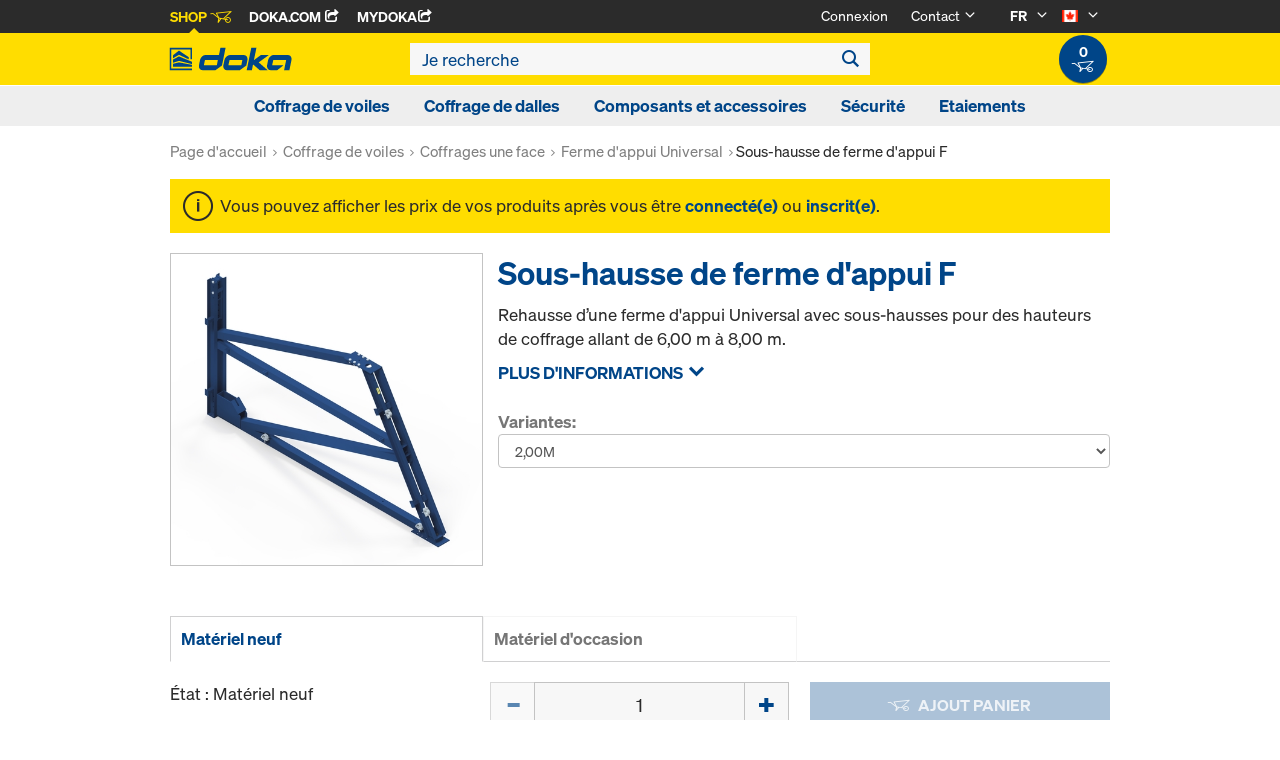

--- FILE ---
content_type: text/html;charset=UTF-8
request_url: https://shop.doka.com/shop/ca/fr/coffrage-de-voiles/coffrages-une-face/ferme-d%27appui-universal/sous-hausse-de-ferme-d%27appui-f/p/458/
body_size: 19095
content:
<!DOCTYPE html>
<html lang="fr">
    <head>
        <title>Sous-hausse de ferme d'appui F | Ferme d'appui Universal | Coffrages une face | Coffrage de voiles | Doka Canada</title>

        <meta http-equiv="Content-Type" content="text/html; charset=utf-8"/>
        <meta http-equiv="X-UA-Compatible" content="IE=edge">
        <meta charset="utf-8">
        <meta http-equiv="cache-control" content="no-cache"/>
        <meta http-equiv="expires" content="0"/>
        <meta http-equiv="pragma" content="no-cache"/>
        <meta http-equiv="content-language" content="fr"/>

        <meta name="viewport" content="width=device-width, initial-scale=1, maximum-scale=2">

        <!-- verification for Facebook -->
        <meta name="facebook-domain-verification" content="ywvkzm0bghahibljmpnqzppovon5h8"/>

        <meta name="indeximage" content="/medias/580501000-515Wx515H?context=bWFzdGVyfGltYWdlc3w2OTE4MXxpbWFnZS9qcGVnfGltYWdlcy9oZjkvaGI0Lzg4ODI4NjM4MzMxMTguanBnfGVmNDdjNjA3YTk1ZjI0M2YyNGEwYzA3MjJkMWRmNmEwYTMzYTI2ZWI3YjQ3ODE0NjFhN2RlMTcwZmZjYTk5Yzg"/>
                    <meta name="title" content="Sous-hausse de ferme d&#039;appui F"/>
                <meta name="indexsubheadline" content=""/>
                <meta name="indexcategory" content="shoparticledetail">
            <meta name="keywords">
<meta name="description" content="Rehausse d&rsquo;une ferme d'appui Universal avec sous-hausses pour des hauteurs de coffrage allant de 6,00 m &agrave; 8,00 m.">
<meta name="robots" content="index,follow">
<link rel="icon" type="image/svg+xml" href="/shop/_ui/responsive/theme-doka/images/favicon.svg" />
        <link rel="icon" type="image/png" sizes="32x32" href="/shop/_ui/responsive/theme-doka/images/favicon-32x32.png" />
        <link rel="icon" type="image/png" sizes="16x16" href="/shop/_ui/responsive/theme-doka/images/favicon-16x16.png" />
        <link rel="icon" type="image/x-icon" href="/shop/_ui/responsive/theme-doka/images/favicon.ico?v=2025"/>
        <link rel="apple-touch-icon" sizes="180x180" href="/shop/_ui/responsive/theme-doka/images/apple-touch-icon.png" />
        <meta name="apple-mobile-web-app-title" content="Doka Shop" />
        <script type="text/javascript" src="./ruxitagentjs_ICA15789NPRTUVXfqrux_10329260115094557.js" data-dtconfig="app=b24146ee2f8b0599|owasp=1|featureHash=ICA15789NPRTUVXfqrux|rdnt=1|uxrgce=1|cuc=vror0n7k|mel=100000|expw=1|dpvc=1|lastModification=1768499720357|postfix=vror0n7k|tp=500,50,0|srbbv=2|agentUri=./ruxitagentjs_ICA15789NPRTUVXfqrux_10329260115094557.js|reportUrl=./rb_bf81978otm|rid=RID_-1240812137|rpid=-1082963414|domain=doka.com" data-config='{"revision":1768499720357,"beaconUri":".\/rb_bf81978otm","agentUri":".\/ruxitagentjs_ICA15789NPRTUVXfqrux_10329260115094557.js","environmentId":"vror0n7k","modules":"ICA15789NPRTUVXfqrux"}' data-envconfig='{"tracestateKeyPrefix":"d5149b46-b3c94afe"}' data-appconfig='{"app":"b24146ee2f8b0599"}'></script><link rel="manifest" href="/shop/_ui/responsive/theme-doka/images/site.webmanifest" />

        <link rel="alternate" href="https://shop.doka.com/shop/ca/en_us/coffrage-de-voiles/coffrages-une-face/ferme-d%27appui-universal/sous-hausse-de-ferme-d%27appui-f/p/458/" hreflang="en_US"/>
        <link rel="alternate" href="https://shop.doka.com/shop/ca/fr/coffrage-de-voiles/coffrages-une-face/ferme-d%27appui-universal/sous-hausse-de-ferme-d%27appui-f/p/458/" hreflang="fr"/>
        <link rel="stylesheet" type="text/css" href="//fonts.googleapis.com/css?family=Open+Sans:400,300,300italic,400italic,600,600italic,700,700italic,800,800italic" />
<link rel="stylesheet" type="text/css" media="all" href="/shop/_ui/addons/smarteditaddon/responsive/common/css/smarteditaddon.css?v=4.5.1"/>
		<link rel="stylesheet" type="text/css" media="all" href="/shop/_ui/responsive/common/css/theme.min.css?v=4.5.1"/>
<link rel="stylesheet" type="text/css" media="all" href="/shop/_ui/responsive/common/css/screen.min.css?v=4.5.1"/>




<script>

	function trackProductClick(listType, name, id, price, variant) {
		if(ACC.config.googleAnalyticsEnabled) {
			var dataToTrack = {
				event: "productClick",
				ecommerce: {
					click: {
						actionField: {
							list: listType
						},
						products: []
					}
				}
			};
			
			dataToTrack.ecommerce.click.products.push({
				"name": name,
				"id": id,
				"price": price,
				"brand": "Doka",
				//"category": "",
				"variant": variant
			});
			
			dataLayer.push(dataToTrack);
		}
	}
	
	function trackAddToCart(name, id, price, quantity) {
		if(ACC.config.googleAnalyticsEnabled) {
			var dataToTrack = {
				event: "addToCart",
				ecommerce: {
					currencyCode: "CAD",
					add: {
						products: [{
							"name": name,
							"id": id,
							"price": price,
							"brand": "Doka",
							"quantity": quantity,
							//"variant": variant,
							//"category": ""
						}]
					}
				}
			};
			
			dataLayer.push(dataToTrack);
		}
	}
	
	function trackRemoveFromCart(name, id, price, quantity) {
		if(ACC.config.googleAnalyticsEnabled) {
			var dataToTrack = {
				event: "removeFromCart",
				ecommerce: {
					remove: {
						products: [{
							"name": name,
							"id": id,
							"price": price,
							"brand": "Doka",
							"quantity": quantity,
							//"variant": variant,
							//"category": ""
						}]
					}
				}
			};
			
			dataLayer.push(dataToTrack);
		}
	}

</script>


<script>
	function trackPromotionClick(name, creative, position) {
		if(ACC.config.googleAnalyticsEnabled) {
			var dataToTrack = {
				event: 'promotionClick',
				ecommerce: {
					promoClick: {
						promotions: [
							{
								name: name,
								creative: creative,
								position: position
							}
						]
					}
				}
			};
			
			dataLayer.push(dataToTrack);
		}
	}
</script>





  










</head>

    <body
        class="smartedit-page-uid-productDetails smartedit-page-uuid-eyJpdGVtSWQiOiJwcm9kdWN0RGV0YWlscyIsImNhdGFsb2dJZCI6ImRva2FDQUNvbnRlbnRDYXRhbG9nIiwiY2F0YWxvZ1ZlcnNpb24iOiJPbmxpbmUifQ== smartedit-catalog-version-uuid-dokaCAContentCatalog/Online page-productDetails pageType-ProductPage template-pages-product-productLayout2Page  language-fr ecx">

        <!-- no index start -->
        <div class="branding-mobile hidden-md hidden-lg" style="display: none;">
            <div class="container">
                <div class="row">
                    <div class="col-xs-12 js-mobile-logo">
                            </div>
                </div>
            </div>
        </div>
        <div data-currency-iso-code="CAD" class="main-container container">

            <div class="yCmsContentSlot container">
</div><header class="main-header main-header-md layoutSection ">
    <div class="meta-nav">
        <div class="container">
            <div class="pull-left">
                <a href="https://shop.doka.com/shop/" class="active">
    Shop
    <span class="icon iconcart"></span>
</a>
<a href="https://doka.com/" target="_blank">
    Doka.com
    <span class="icon iconexternal"></span>
</a>

<a href="https://mydoka.doka.com/" target="_blank">
            myDoka<span class="icon iconexternal"></span>
        </a>
    </div>

            <div class="pull-right">
                <ul class="hidden-xs hidden-sm js-meta-nav">
                    <li>
                            <a href="/shop/ca/fr/login">
                                Connexion</a>
                        </li>
                        <li class="meta-navigation-contact js-meta-nav-item">
                            <a href="#">
                                        Contact</a>
                                    <span class="icon iconarrow_down"></span>
                                    <div class="sub-nav">
                                        <ul>
                                            <li class="top contact-person">
                                                








<p>Vous avez des questions sur la boutique en ligne ou vous avez besoin d'aide ? Nous sommes à votre disposition : <a href="mailto:shop-ca@doka.com">shop-ca@doka.com</a></p>
<p>Accédez également à notre <a href="/shop/ca/fr/faq">Foire aux questions</a>.</p></li>
                                            <li>
                                                <a href="/shop/ca/fr/contact-form">
                                                    Contact</a>
                                            </li>
                                        </ul>
                                    </div>
                                </li>
                    <li class="language-selector hidden-xs hidden-sm js-meta-nav-item">
                            <form id="language-form" action="/shop/ca/fr/_s/language" method="post"><input type="hidden" name="code" value="" />
                            <div>
<input type="hidden" name="CSRFToken" value="167456fb-6979-4901-a670-10609e44ce22" />
</div></form><span class="active"> FR</span>

                            <span class="icon iconarrow_down"></span>
                                <div class="sub-nav">
                                    <ul>
                                        <li>
                                                    <a href="" data-code="en_US"> EN_US</a>
                                                </li>
                                            </ul>
                                </div>
                            </li>

                        <li class="country-selector hidden-xs hidden-sm  js-meta-nav-item">
                            <form id="country-form" action="/shop/ca/fr/_s/country" method="post"><input type="hidden" name="country" value="" />
                            <div>
<input type="hidden" name="CSRFToken" value="167456fb-6979-4901-a670-10609e44ce22" />
</div></form><img
                                src="/shop/_ui/responsive/common/images/ca.png"
                                alt="ca"
                            />

                            <span class="icon iconarrow_down"></span>
                                <div class="sub-nav">
                                    <ul>
                                        <li>
                                                <a href="" data-code="DE">
                                                    <!-- Note: text needs to be in the same line as image to avoid empty space rendered -->
                                                    <img
                                                        src="/shop/_ui/responsive/common/images/de.png"
                                                        alt="de"
                                                    />
                                                    Allemagne</a>
                                            </li>
                                        <li>
                                                <a href="" data-code="SA">
                                                    <!-- Note: text needs to be in the same line as image to avoid empty space rendered -->
                                                    <img
                                                        src="/shop/_ui/responsive/common/images/sa.png"
                                                        alt="sa"
                                                    />
                                                    Arabie saoudite</a>
                                            </li>
                                        <li>
                                                <a href="" data-code="AU">
                                                    <!-- Note: text needs to be in the same line as image to avoid empty space rendered -->
                                                    <img
                                                        src="/shop/_ui/responsive/common/images/au.png"
                                                        alt="au"
                                                    />
                                                    Australie</a>
                                            </li>
                                        <li>
                                                <a href="" data-code="AT">
                                                    <!-- Note: text needs to be in the same line as image to avoid empty space rendered -->
                                                    <img
                                                        src="/shop/_ui/responsive/common/images/at.png"
                                                        alt="at"
                                                    />
                                                    Autriche</a>
                                            </li>
                                        <li>
                                                <a href="" data-code="BE">
                                                    <!-- Note: text needs to be in the same line as image to avoid empty space rendered -->
                                                    <img
                                                        src="/shop/_ui/responsive/common/images/be.png"
                                                        alt="be"
                                                    />
                                                    Belgique</a>
                                            </li>
                                        <li>
                                                <a href="" data-code="BG">
                                                    <!-- Note: text needs to be in the same line as image to avoid empty space rendered -->
                                                    <img
                                                        src="/shop/_ui/responsive/common/images/bg.png"
                                                        alt="bg"
                                                    />
                                                    Bulgarie</a>
                                            </li>
                                        <li>
                                                <a href="" data-code="CL">
                                                    <!-- Note: text needs to be in the same line as image to avoid empty space rendered -->
                                                    <img
                                                        src="/shop/_ui/responsive/common/images/cl.png"
                                                        alt="cl"
                                                    />
                                                    Chili</a>
                                            </li>
                                        <li>
                                                <a href="" data-code="HR">
                                                    <!-- Note: text needs to be in the same line as image to avoid empty space rendered -->
                                                    <img
                                                        src="/shop/_ui/responsive/common/images/hr.png"
                                                        alt="hr"
                                                    />
                                                    Croatie</a>
                                            </li>
                                        <li>
                                                <a href="" data-code="DK">
                                                    <!-- Note: text needs to be in the same line as image to avoid empty space rendered -->
                                                    <img
                                                        src="/shop/_ui/responsive/common/images/dk.png"
                                                        alt="dk"
                                                    />
                                                    Danemark</a>
                                            </li>
                                        <li>
                                                <a href="" data-code="AE">
                                                    <!-- Note: text needs to be in the same line as image to avoid empty space rendered -->
                                                    <img
                                                        src="/shop/_ui/responsive/common/images/ae.png"
                                                        alt="ae"
                                                    />
                                                    Émirats arabes unis</a>
                                            </li>
                                        <li>
                                                <a href="" data-code="ES">
                                                    <!-- Note: text needs to be in the same line as image to avoid empty space rendered -->
                                                    <img
                                                        src="/shop/_ui/responsive/common/images/es.png"
                                                        alt="es"
                                                    />
                                                    Espagne</a>
                                            </li>
                                        <li>
                                                <a href="" data-code="EE">
                                                    <!-- Note: text needs to be in the same line as image to avoid empty space rendered -->
                                                    <img
                                                        src="/shop/_ui/responsive/common/images/ee.png"
                                                        alt="ee"
                                                    />
                                                    Estonie</a>
                                            </li>
                                        <li>
                                                <a href="" data-code="US">
                                                    <!-- Note: text needs to be in the same line as image to avoid empty space rendered -->
                                                    <img
                                                        src="/shop/_ui/responsive/common/images/us.png"
                                                        alt="us"
                                                    />
                                                    États-Unis</a>
                                            </li>
                                        <li>
                                                <a href="" data-code="FI">
                                                    <!-- Note: text needs to be in the same line as image to avoid empty space rendered -->
                                                    <img
                                                        src="/shop/_ui/responsive/common/images/fi.png"
                                                        alt="fi"
                                                    />
                                                    Finlande</a>
                                            </li>
                                        <li>
                                                <a href="" data-code="FR">
                                                    <!-- Note: text needs to be in the same line as image to avoid empty space rendered -->
                                                    <img
                                                        src="/shop/_ui/responsive/common/images/fr.png"
                                                        alt="fr"
                                                    />
                                                    France</a>
                                            </li>
                                        <li>
                                                <a href="" data-code="GR">
                                                    <!-- Note: text needs to be in the same line as image to avoid empty space rendered -->
                                                    <img
                                                        src="/shop/_ui/responsive/common/images/gr.png"
                                                        alt="gr"
                                                    />
                                                    Grèce</a>
                                            </li>
                                        <li>
                                                <a href="" data-code="HU">
                                                    <!-- Note: text needs to be in the same line as image to avoid empty space rendered -->
                                                    <img
                                                        src="/shop/_ui/responsive/common/images/hu.png"
                                                        alt="hu"
                                                    />
                                                    Hongrie</a>
                                            </li>
                                        <li>
                                                <a href="" data-code="IT">
                                                    <!-- Note: text needs to be in the same line as image to avoid empty space rendered -->
                                                    <img
                                                        src="/shop/_ui/responsive/common/images/it.png"
                                                        alt="it"
                                                    />
                                                    Italie</a>
                                            </li>
                                        <li>
                                                <a href="" data-code="LV">
                                                    <!-- Note: text needs to be in the same line as image to avoid empty space rendered -->
                                                    <img
                                                        src="/shop/_ui/responsive/common/images/lv.png"
                                                        alt="lv"
                                                    />
                                                    Lettonie</a>
                                            </li>
                                        <li>
                                                <a href="" data-code="LT">
                                                    <!-- Note: text needs to be in the same line as image to avoid empty space rendered -->
                                                    <img
                                                        src="/shop/_ui/responsive/common/images/lt.png"
                                                        alt="lt"
                                                    />
                                                    Lituanie</a>
                                            </li>
                                        <li>
                                                <a href="" data-code="LU">
                                                    <!-- Note: text needs to be in the same line as image to avoid empty space rendered -->
                                                    <img
                                                        src="/shop/_ui/responsive/common/images/lu.png"
                                                        alt="lu"
                                                    />
                                                    Luxembourg</a>
                                            </li>
                                        <li>
                                                <a href="" data-code="NO">
                                                    <!-- Note: text needs to be in the same line as image to avoid empty space rendered -->
                                                    <img
                                                        src="/shop/_ui/responsive/common/images/no.png"
                                                        alt="no"
                                                    />
                                                    Norvège</a>
                                            </li>
                                        <li>
                                                <a href="" data-code="OM">
                                                    <!-- Note: text needs to be in the same line as image to avoid empty space rendered -->
                                                    <img
                                                        src="/shop/_ui/responsive/common/images/om.png"
                                                        alt="om"
                                                    />
                                                    Oman</a>
                                            </li>
                                        <li>
                                                <a href="" data-code="NL">
                                                    <!-- Note: text needs to be in the same line as image to avoid empty space rendered -->
                                                    <img
                                                        src="/shop/_ui/responsive/common/images/nl.png"
                                                        alt="nl"
                                                    />
                                                    Pays-Bas</a>
                                            </li>
                                        <li>
                                                <a href="" data-code="PE">
                                                    <!-- Note: text needs to be in the same line as image to avoid empty space rendered -->
                                                    <img
                                                        src="/shop/_ui/responsive/common/images/pe.png"
                                                        alt="pe"
                                                    />
                                                    Pérou</a>
                                            </li>
                                        <li>
                                                <a href="" data-code="PL">
                                                    <!-- Note: text needs to be in the same line as image to avoid empty space rendered -->
                                                    <img
                                                        src="/shop/_ui/responsive/common/images/pl.png"
                                                        alt="pl"
                                                    />
                                                    Pologne</a>
                                            </li>
                                        <li>
                                                <a href="" data-code="PT">
                                                    <!-- Note: text needs to be in the same line as image to avoid empty space rendered -->
                                                    <img
                                                        src="/shop/_ui/responsive/common/images/pt.png"
                                                        alt="pt"
                                                    />
                                                    Portugal</a>
                                            </li>
                                        <li>
                                                <a href="" data-code="QA">
                                                    <!-- Note: text needs to be in the same line as image to avoid empty space rendered -->
                                                    <img
                                                        src="/shop/_ui/responsive/common/images/qa.png"
                                                        alt="qa"
                                                    />
                                                    Qatar</a>
                                            </li>
                                        <li>
                                                <a href="" data-code="CZ">
                                                    <!-- Note: text needs to be in the same line as image to avoid empty space rendered -->
                                                    <img
                                                        src="/shop/_ui/responsive/common/images/cz.png"
                                                        alt="cz"
                                                    />
                                                    République tchèque</a>
                                            </li>
                                        <li>
                                                <a href="" data-code="RO">
                                                    <!-- Note: text needs to be in the same line as image to avoid empty space rendered -->
                                                    <img
                                                        src="/shop/_ui/responsive/common/images/ro.png"
                                                        alt="ro"
                                                    />
                                                    Roumanie</a>
                                            </li>
                                        <li>
                                                <a href="" data-code="GB">
                                                    <!-- Note: text needs to be in the same line as image to avoid empty space rendered -->
                                                    <img
                                                        src="/shop/_ui/responsive/common/images/gb.png"
                                                        alt="gb"
                                                    />
                                                    Royaume-Uni</a>
                                            </li>
                                        <li>
                                                <a href="" data-code="RS">
                                                    <!-- Note: text needs to be in the same line as image to avoid empty space rendered -->
                                                    <img
                                                        src="/shop/_ui/responsive/common/images/rs.png"
                                                        alt="rs"
                                                    />
                                                    Serbie</a>
                                            </li>
                                        <li>
                                                <a href="" data-code="SK">
                                                    <!-- Note: text needs to be in the same line as image to avoid empty space rendered -->
                                                    <img
                                                        src="/shop/_ui/responsive/common/images/sk.png"
                                                        alt="sk"
                                                    />
                                                    Slovaquie</a>
                                            </li>
                                        <li>
                                                <a href="" data-code="SI">
                                                    <!-- Note: text needs to be in the same line as image to avoid empty space rendered -->
                                                    <img
                                                        src="/shop/_ui/responsive/common/images/si.png"
                                                        alt="si"
                                                    />
                                                    Slovénie</a>
                                            </li>
                                        <li>
                                                <a href="" data-code="SE">
                                                    <!-- Note: text needs to be in the same line as image to avoid empty space rendered -->
                                                    <img
                                                        src="/shop/_ui/responsive/common/images/se.png"
                                                        alt="se"
                                                    />
                                                    Suède</a>
                                            </li>
                                        <li>
                                                <a href="" data-code="CH">
                                                    <!-- Note: text needs to be in the same line as image to avoid empty space rendered -->
                                                    <img
                                                        src="/shop/_ui/responsive/common/images/ch.png"
                                                        alt="ch"
                                                    />
                                                    Suisse</a>
                                            </li>
                                        <li>
                                                <a href="" data-code="TR">
                                                    <!-- Note: text needs to be in the same line as image to avoid empty space rendered -->
                                                    <img
                                                        src="/shop/_ui/responsive/common/images/tr.png"
                                                        alt="tr"
                                                    />
                                                    Turquie</a>
                                            </li>
                                        <li>
                                                <a href="" data-code="UA">
                                                    <!-- Note: text needs to be in the same line as image to avoid empty space rendered -->
                                                    <img
                                                        src="/shop/_ui/responsive/common/images/ua.png"
                                                        alt="ua"
                                                    />
                                                    Ukraine</a>
                                            </li>
                                        </ul>
                                </div>
                            </li>
                    </ul>

                <span class="js-toggle-sm-navigation icon iconmenu visible-sm"></span>
            </div>
        </div>
    </div>

    <!-- Mobile Navigation -->
    <div class="offcanvas-navigation">
        <nav>
            <ul>
                <li class="visible-xs">
			<a href="#"><strong>Coffrage de voiles</strong></a><span class="icon iconarrow_right"></span>
			
			<div class="sub-nav">
					<ul>
						<li>
									<a href="#" class="title">Coffrages-cadres</a><span class="icon iconarrow_right"></span>
									<div class="sub-nav">
										<a href="/shop/ca/fr/coffrage-de-voiles/coffrages-cadres/coffrage-cadre-frami-s-xlife/c/4737/">Coffrage-cadre Frami S Xlife</a>
										<a href="/shop/ca/fr/coffrage-de-voiles/coffrages-cadres/coffrage-cadre-framax-s-xlife/c/2428/">Coffrage-cadre Framax S Xlife</a>
										</div>
								</li>
								
						<li>
									<a href="#" class="title">Coffrages mixtes</a><span class="icon iconarrow_right"></span>
									<div class="sub-nav">
										<a href="/shop/ca/fr/coffrage-de-voiles/coffrages-mixtes/coffrage-mixte-top-50-s/c/1952/">Coffrage mixte Top 50 S</a>
										</div>
								</li>
								
						<li>
									<a href="#" class="title">Coffrages une face</a><span class="icon iconarrow_right"></span>
									<div class="sub-nav">
										<a href="/shop/ca/fr/coffrage-de-voiles/coffrages-une-face/ferme-d%27appui-universal/c/4414/">Ferme d'appui Universal</a>
										</div>
								</li>
								
						</ul>
				</div>
			</li>

<li class="visible-xs">
			<a href="#"><strong>Coffrage de dalles</strong></a><span class="icon iconarrow_right"></span>
			
			<div class="sub-nav">
					<ul>
						<li>
									<a href="#" class="title">Coffrages modulaires de dalles</a><span class="icon iconarrow_right"></span>
									<div class="sub-nav">
										<a href="/shop/ca/fr/coffrage-de-dalles/coffrages-modulaires-de-dalles/dokadek-30/c/5553/">Dokadek 30</a>
										<a href="/shop/ca/fr/coffrage-de-dalles/coffrages-modulaires-de-dalles/ultradek/c/c0002281231/">Ultradek</a>
										</div>
								</li>
								
						<li>
									<a href="#" class="title">Coffrages de dalles</a><span class="icon iconarrow_right"></span>
									<div class="sub-nav">
										<a href="/shop/ca/fr/coffrage-de-dalles/coffrages-de-dalles/dokaflex-s/c/2886/">Dokaflex S</a>
										</div>
								</li>
								
						</ul>
				</div>
			</li>

<li class="visible-xs">
			<a href="#"><strong>Composants et accessoires</strong></a><span class="icon iconarrow_right"></span>
			
			<div class="sub-nav">
					<ul>
						<li>
									<a href="#" class="title">Poutrelles bois</a><span class="icon iconarrow_right"></span>
									<div class="sub-nav">
										<a href="/shop/ca/fr/composants-et-accessoires/poutrelles-bois/h20-top/c/4391/">H20 top</a>
										</div>
								</li>
								
						<li>
									<a href="#" class="title">Étais</a><span class="icon iconarrow_right"></span>
									<div class="sub-nav">
										<a href="/shop/ca/fr/composants-et-accessoires/etais/eurex-top/c/4404/">Eurex top</a>
										<a href="/shop/ca/fr/composants-et-accessoires/etais/eurex-60/c/4407/">Eurex 60</a>
										<a href="/shop/ca/fr/composants-et-accessoires/etais/eurex-eco/c/6297/">Eurex eco</a>
										<a href="/shop/ca/fr/composants-et-accessoires/etais/superprop/c/c0033/">Superprop</a>
										</div>
								</li>
								
						<li>
									<a href="#" class="title">Ancrages/Cônes de suspension</a><span class="icon iconarrow_right"></span>
									<div class="sub-nav">
										<a href="/shop/ca/fr/composants-et-accessoires/ancrages-cones-de-suspension/systeme-d%27ancrage-15%2c0/c/1128/">Système d'ancrage 15,0</a>
										<a href="/shop/ca/fr/composants-et-accessoires/ancrages-cones-de-suspension/systeme-d%27ancrage-20%2c0/c/1129/">Système d'ancrage 20,0</a>
										<a href="/shop/ca/fr/composants-et-accessoires/ancrages-cones-de-suspension/systeme-d%27ancrage-26%2c5/c/1130/">Système d'ancrage 26,5</a>
										</div>
								</li>
								
						<li>
									<a href="#" class="title">Accessoires de coffrage</a><span class="icon iconarrow_right"></span>
									<div class="sub-nav">
										<a href="/shop/ca/fr/composants-et-accessoires/accessoires-de-coffrage/contreventement/c/5420/">Contreventement</a>
										<a href="/shop/ca/fr/accessoires-de-transport/accessoires-de-transport/c/4409/">Accessoires de transport</a>
										<a href="/shop/ca/fr/composants-et-accessoires/accessoires-de-coffrage/beton-architectonique/c/4410/">Béton architectonique</a>
										<a href="/shop/ca/fr/composants-et-accessoires/accessoires-de-coffrage/tubes-d%27echafaudage-et-raccords/c/6142/">Tubes d'échafaudage et raccords</a>
										<a href="/shop/ca/fr/composants-et-accessoires/accessoires-de-coffrage/cones-de-stockage/c/6144/">Cônes de stockage</a>
										</div>
								</li>
								
						<li>
									<a href="#" class="title">Poutrelles aluminium</a><span class="icon iconarrow_right"></span>
									<div class="sub-nav">
										<a href="/shop/ca/fr/composants-et-accessoires/poutrelles-aluminium/alu-beam/c/6124/">Alu beam</a>
										</div>
								</li>
								
						<li>
									<a href="#" class="title">Panneaux contre-plaqué </a><span class="icon iconarrow_right"></span>
									<div class="sub-nav">
										<a href="/shop/ca/fr/composants-et-accessoires/panneaux-contre-plaque-/dokaply-mdo/c/20427/">DokaPly MDO</a>
										</div>
								</li>
								
						</ul>
				</div>
			</li>

<li class="visible-xs">
			<a href="#"><strong>Sécurité</strong></a><span class="icon iconarrow_right"></span>
			
			<div class="sub-nav">
					<ul>
						<li>
									<a href="#" class="title">Consoles de travail et de protection</a><span class="icon iconarrow_right"></span>
									<div class="sub-nav">
										<a href="/shop/ca/fr/systemes-grimpants/coffrages-grimpants-a-la-grue/plate-forme-tremie/c/3710/">Plate-forme trémie</a>
										</div>
								</li>
								
						</ul>
				</div>
			</li>

<li class="visible-xs">
			<a href="#"><strong>Etaiements</strong></a><span class="icon iconarrow_right"></span>
			
			<div class="sub-nav">
					<ul>
						<li>
									<a href="#" class="title">Etaiements</a><span class="icon iconarrow_right"></span>
									<div class="sub-nav">
										<a href="/shop/ca/fr/etaiements/etaiements/tour-escalier-250/c/1518/">Tour escalier 250</a>
										<a href="/shop/ca/fr/etaiements/etaiements/staxo-100/c/3215/">Staxo 100</a>
										</div>
								</li>
								
						</ul>
				</div>
			</li>

<!-- User logged in -->
                <!-- Anonymous User -->
                <li>
                        <a href="/shop/ca/fr/login">
                            Login
                        </a>
                    </li>
                    <li class="meta-navigation-contact">
                        <a href="#">
                                    Contact</a>
                                <span class="icon iconarrow_right"></span>
                                <div class="sub-nav">
                                    <ul>
                                        <li class="top contact-person">
                                            








<p>Vous avez des questions sur la boutique en ligne ou vous avez besoin d'aide ? Nous sommes à votre disposition : <a href="mailto:shop-ca@doka.com">shop-ca@doka.com</a></p>
<p>Accédez également à notre <a href="/shop/ca/fr/faq">Foire aux questions</a>.</p></li>
                                        <li>
                                            <a href="/shop/ca/fr/contact-form">
                                                Contact</a>
                                        </li>
                                    </ul>
                                </div>
                            </li>
                <li class="language-selector">
                        <a href="#" class="active">
                            FR</a>
                        <span class="icon iconarrow_right"></span>
                            <div class="sub-nav">
                                <ul>
                                    <li>
                                                <a href="" data-code="en_US">
                                                    EN_US</a>
                                            </li>
                                        </ul>
                            </div>
                        </li>
                    <li class="country-selector">
                        <a href="#">
                            <img
                                src="/shop/_ui/responsive/common/images/ca.png"
                                alt="ca"
                            />
                        </a>

                        <span class="icon iconarrow_right"></span>

                            <div class="sub-nav">
                                <ul>
                                    <li>
                                            <a href="" data-code="DE">
                                                <img
                                                    src="/shop/_ui/responsive/common/images/de.png"
                                                    alt="de"
                                                />
                                                Allemagne</a>
                                        </li>
                                    <li>
                                            <a href="" data-code="SA">
                                                <img
                                                    src="/shop/_ui/responsive/common/images/sa.png"
                                                    alt="sa"
                                                />
                                                Arabie saoudite</a>
                                        </li>
                                    <li>
                                            <a href="" data-code="AU">
                                                <img
                                                    src="/shop/_ui/responsive/common/images/au.png"
                                                    alt="au"
                                                />
                                                Australie</a>
                                        </li>
                                    <li>
                                            <a href="" data-code="AT">
                                                <img
                                                    src="/shop/_ui/responsive/common/images/at.png"
                                                    alt="at"
                                                />
                                                Autriche</a>
                                        </li>
                                    <li>
                                            <a href="" data-code="BE">
                                                <img
                                                    src="/shop/_ui/responsive/common/images/be.png"
                                                    alt="be"
                                                />
                                                Belgique</a>
                                        </li>
                                    <li>
                                            <a href="" data-code="BG">
                                                <img
                                                    src="/shop/_ui/responsive/common/images/bg.png"
                                                    alt="bg"
                                                />
                                                Bulgarie</a>
                                        </li>
                                    <li>
                                            <a href="" data-code="CL">
                                                <img
                                                    src="/shop/_ui/responsive/common/images/cl.png"
                                                    alt="cl"
                                                />
                                                Chili</a>
                                        </li>
                                    <li>
                                            <a href="" data-code="HR">
                                                <img
                                                    src="/shop/_ui/responsive/common/images/hr.png"
                                                    alt="hr"
                                                />
                                                Croatie</a>
                                        </li>
                                    <li>
                                            <a href="" data-code="DK">
                                                <img
                                                    src="/shop/_ui/responsive/common/images/dk.png"
                                                    alt="dk"
                                                />
                                                Danemark</a>
                                        </li>
                                    <li>
                                            <a href="" data-code="AE">
                                                <img
                                                    src="/shop/_ui/responsive/common/images/ae.png"
                                                    alt="ae"
                                                />
                                                Émirats arabes unis</a>
                                        </li>
                                    <li>
                                            <a href="" data-code="ES">
                                                <img
                                                    src="/shop/_ui/responsive/common/images/es.png"
                                                    alt="es"
                                                />
                                                Espagne</a>
                                        </li>
                                    <li>
                                            <a href="" data-code="EE">
                                                <img
                                                    src="/shop/_ui/responsive/common/images/ee.png"
                                                    alt="ee"
                                                />
                                                Estonie</a>
                                        </li>
                                    <li>
                                            <a href="" data-code="US">
                                                <img
                                                    src="/shop/_ui/responsive/common/images/us.png"
                                                    alt="us"
                                                />
                                                États-Unis</a>
                                        </li>
                                    <li>
                                            <a href="" data-code="FI">
                                                <img
                                                    src="/shop/_ui/responsive/common/images/fi.png"
                                                    alt="fi"
                                                />
                                                Finlande</a>
                                        </li>
                                    <li>
                                            <a href="" data-code="FR">
                                                <img
                                                    src="/shop/_ui/responsive/common/images/fr.png"
                                                    alt="fr"
                                                />
                                                France</a>
                                        </li>
                                    <li>
                                            <a href="" data-code="GR">
                                                <img
                                                    src="/shop/_ui/responsive/common/images/gr.png"
                                                    alt="gr"
                                                />
                                                Grèce</a>
                                        </li>
                                    <li>
                                            <a href="" data-code="HU">
                                                <img
                                                    src="/shop/_ui/responsive/common/images/hu.png"
                                                    alt="hu"
                                                />
                                                Hongrie</a>
                                        </li>
                                    <li>
                                            <a href="" data-code="IT">
                                                <img
                                                    src="/shop/_ui/responsive/common/images/it.png"
                                                    alt="it"
                                                />
                                                Italie</a>
                                        </li>
                                    <li>
                                            <a href="" data-code="LV">
                                                <img
                                                    src="/shop/_ui/responsive/common/images/lv.png"
                                                    alt="lv"
                                                />
                                                Lettonie</a>
                                        </li>
                                    <li>
                                            <a href="" data-code="LT">
                                                <img
                                                    src="/shop/_ui/responsive/common/images/lt.png"
                                                    alt="lt"
                                                />
                                                Lituanie</a>
                                        </li>
                                    <li>
                                            <a href="" data-code="LU">
                                                <img
                                                    src="/shop/_ui/responsive/common/images/lu.png"
                                                    alt="lu"
                                                />
                                                Luxembourg</a>
                                        </li>
                                    <li>
                                            <a href="" data-code="NO">
                                                <img
                                                    src="/shop/_ui/responsive/common/images/no.png"
                                                    alt="no"
                                                />
                                                Norvège</a>
                                        </li>
                                    <li>
                                            <a href="" data-code="OM">
                                                <img
                                                    src="/shop/_ui/responsive/common/images/om.png"
                                                    alt="om"
                                                />
                                                Oman</a>
                                        </li>
                                    <li>
                                            <a href="" data-code="NL">
                                                <img
                                                    src="/shop/_ui/responsive/common/images/nl.png"
                                                    alt="nl"
                                                />
                                                Pays-Bas</a>
                                        </li>
                                    <li>
                                            <a href="" data-code="PE">
                                                <img
                                                    src="/shop/_ui/responsive/common/images/pe.png"
                                                    alt="pe"
                                                />
                                                Pérou</a>
                                        </li>
                                    <li>
                                            <a href="" data-code="PL">
                                                <img
                                                    src="/shop/_ui/responsive/common/images/pl.png"
                                                    alt="pl"
                                                />
                                                Pologne</a>
                                        </li>
                                    <li>
                                            <a href="" data-code="PT">
                                                <img
                                                    src="/shop/_ui/responsive/common/images/pt.png"
                                                    alt="pt"
                                                />
                                                Portugal</a>
                                        </li>
                                    <li>
                                            <a href="" data-code="QA">
                                                <img
                                                    src="/shop/_ui/responsive/common/images/qa.png"
                                                    alt="qa"
                                                />
                                                Qatar</a>
                                        </li>
                                    <li>
                                            <a href="" data-code="CZ">
                                                <img
                                                    src="/shop/_ui/responsive/common/images/cz.png"
                                                    alt="cz"
                                                />
                                                République tchèque</a>
                                        </li>
                                    <li>
                                            <a href="" data-code="RO">
                                                <img
                                                    src="/shop/_ui/responsive/common/images/ro.png"
                                                    alt="ro"
                                                />
                                                Roumanie</a>
                                        </li>
                                    <li>
                                            <a href="" data-code="GB">
                                                <img
                                                    src="/shop/_ui/responsive/common/images/gb.png"
                                                    alt="gb"
                                                />
                                                Royaume-Uni</a>
                                        </li>
                                    <li>
                                            <a href="" data-code="RS">
                                                <img
                                                    src="/shop/_ui/responsive/common/images/rs.png"
                                                    alt="rs"
                                                />
                                                Serbie</a>
                                        </li>
                                    <li>
                                            <a href="" data-code="SK">
                                                <img
                                                    src="/shop/_ui/responsive/common/images/sk.png"
                                                    alt="sk"
                                                />
                                                Slovaquie</a>
                                        </li>
                                    <li>
                                            <a href="" data-code="SI">
                                                <img
                                                    src="/shop/_ui/responsive/common/images/si.png"
                                                    alt="si"
                                                />
                                                Slovénie</a>
                                        </li>
                                    <li>
                                            <a href="" data-code="SE">
                                                <img
                                                    src="/shop/_ui/responsive/common/images/se.png"
                                                    alt="se"
                                                />
                                                Suède</a>
                                        </li>
                                    <li>
                                            <a href="" data-code="CH">
                                                <img
                                                    src="/shop/_ui/responsive/common/images/ch.png"
                                                    alt="ch"
                                                />
                                                Suisse</a>
                                        </li>
                                    <li>
                                            <a href="" data-code="TR">
                                                <img
                                                    src="/shop/_ui/responsive/common/images/tr.png"
                                                    alt="tr"
                                                />
                                                Turquie</a>
                                        </li>
                                    <li>
                                            <a href="" data-code="UA">
                                                <img
                                                    src="/shop/_ui/responsive/common/images/ua.png"
                                                    alt="ua"
                                                />
                                                Ukraine</a>
                                        </li>
                                    </ul>
                            </div>
                        </li>
                <li class="visible-xs meta-links">
                    <a href="https://shop.doka.com/shop/" class="active">
    Shop
    <span class="icon iconcart"></span>
</a>
<a href="https://doka.com/" target="_blank">
    Doka.com
    <span class="icon iconexternal"></span>
</a>

<a href="https://mydoka.doka.com/" target="_blank">
            myDoka<span class="icon iconexternal"></span>
        </a>
    </li>
            </ul>
        </nav>
    </div>

    <div class="nav-mid">
        <div class="container">
            <div class="row">
                <div class="col-sm-3 col-xs-6">
                    <a href="/shop/ca/fr/">
                        <img
                            class="logo"
                            src="/shop/_ui/responsive/common/images/doka_logo.svg"
                            alt="Doka Canada Ltd./ Ltee."
                        />
                    </a>
                </div>

                <div class="col-sm-6 col-lg-6 site-search hidden-xs">
                        <div class="ui-front">
    <form name="search_form_SearchBox" method="get"
          action="/shop/ca/fr/search/">
        <div class="input-group">
            <input type="text"
                       class="form-control js-site-search-input" name="text" value=""
                       maxlength="100" placeholder="Je recherche"
                       data-options='{"autocompleteUrl" : "/shop/ca/fr/search/autocomplete/SearchBox","minCharactersBeforeRequest" : "3","waitTimeBeforeRequest" : "500","displayProductImages" : true}'>
            <span class="input-group-btn"> <button class="btn btn-link" type="submit" aria-label="Je recherche">
						<span class="icon iconsearch" aria-hidden="true"></span>
					</button>
            </span>
        </div>
    </form>

</div>
</div>

                    <div class="col-sm-3 col-xs-6">
                        <a
                            href="/shop/ca/fr/cart"
                            rel="nofollow"
                            class="js-mini-cart-link"
                            data-mini-cart-refresh-url="/shop/ca/fr/cart/miniCart/TOTAL"
                        >
                            <span class="shopping-cart">
                                <span class="amount">0</span>
                                <span class="icon iconcart"></span>
                            </span>
                        </a>
                    </div>
                <span class="js-toggle-sm-navigation icon iconmenu visible-xs"></span>
            </div>
        </div>

        <div class="col-xs-12 site-search visible-xs">
                <div class="ui-front">
    <form name="search_form_SearchBox" method="get"
          action="/shop/ca/fr/search/">
        <div class="input-group">
            <input type="text"
                       class="form-control js-site-search-input" name="text" value=""
                       maxlength="100" placeholder="Je recherche"
                       data-options='{"autocompleteUrl" : "/shop/ca/fr/search/autocomplete/SearchBox","minCharactersBeforeRequest" : "3","waitTimeBeforeRequest" : "500","displayProductImages" : true}'>
            <span class="input-group-btn"> <button class="btn btn-link" type="submit" aria-label="Je recherche">
						<span class="icon iconsearch" aria-hidden="true"></span>
					</button>
            </span>
        </div>
    </form>

</div>
</div>
        </div>

    <div class="nav-bot hidden-xs ">
            <div class="container">
                <ul>

    <!-- category.key is 1st level category, category.value is child -->

        <li>
            <a href="#">Coffrage de voiles</a>

            <div class="hidden" data-all-url="/shop/ca/fr/coffrage-de-voiles/c/1081/" data-all-text="Tous les produits : Coffrage de voiles">
                <!-- category.key is 2nd level category, category.value is child -->

                        <div class="col-sm-3 item">
                            <div class="title"><a href="/shop/ca/fr/coffrage-de-voiles/coffrages-cadres/c/3022/">Coffrages-cadres</a></div>

                            <a href="/shop/ca/fr/coffrage-de-voiles/coffrages-cadres/coffrage-cadre-frami-s-xlife/c/4737/">Coffrage-cadre Frami S Xlife</a>
                            <a href="/shop/ca/fr/coffrage-de-voiles/coffrages-cadres/coffrage-cadre-framax-s-xlife/c/2428/">Coffrage-cadre Framax S Xlife</a>
                            </div>

                        <!-- category.key is 2nd level category, category.value is child -->

                        <div class="col-sm-3 item">
                            <div class="title"><a href="/shop/ca/fr/coffrage-de-voiles/coffrages-mixtes/c/3023/">Coffrages mixtes</a></div>

                            <a href="/shop/ca/fr/coffrage-de-voiles/coffrages-mixtes/coffrage-mixte-top-50-s/c/1952/">Coffrage mixte Top 50 S</a>
                            </div>

                        <!-- category.key is 2nd level category, category.value is child -->

                        <div class="col-sm-3 item">
                            <div class="title"><a href="/shop/ca/fr/coffrage-de-voiles/coffrages-une-face/c/4412/">Coffrages une face</a></div>

                            <a href="/shop/ca/fr/coffrage-de-voiles/coffrages-une-face/ferme-d%27appui-universal/c/4414/">Ferme d'appui Universal</a>
                            </div>

                        </div>

        </li>
    <!-- category.key is 1st level category, category.value is child -->

        <li>
            <a href="#">Coffrage de dalles</a>

            <div class="hidden" data-all-url="/shop/ca/fr/coffrage-de-dalles/c/1082/" data-all-text="Tous les produits : Coffrage de dalles">
                <!-- category.key is 2nd level category, category.value is child -->

                        <div class="col-sm-3 item">
                            <div class="title"><a href="/shop/ca/fr/coffrage-de-dalles/coffrages-modulaires-de-dalles/c/5011/">Coffrages modulaires de dalles</a></div>

                            <a href="/shop/ca/fr/coffrage-de-dalles/coffrages-modulaires-de-dalles/dokadek-30/c/5553/">Dokadek 30</a>
                            <a href="/shop/ca/fr/coffrage-de-dalles/coffrages-modulaires-de-dalles/ultradek/c/c0002281231/">Ultradek</a>
                            </div>

                        <!-- category.key is 2nd level category, category.value is child -->

                        <div class="col-sm-3 item">
                            <div class="title"><a href="/shop/ca/fr/coffrage-de-dalles/coffrages-de-dalles/c/4417/">Coffrages de dalles</a></div>

                            <a href="/shop/ca/fr/coffrage-de-dalles/coffrages-de-dalles/dokaflex-s/c/2886/">Dokaflex S</a>
                            </div>

                        </div>

        </li>
    <!-- category.key is 1st level category, category.value is child -->

        <li>
            <a href="#">Composants et accessoires</a>

            <div class="hidden" data-all-url="/shop/ca/fr/composants-et-accessoires/c/1093/" data-all-text="Tous les produits : Composants et accessoires">
                <!-- category.key is 2nd level category, category.value is child -->

                        <div class="col-sm-3 item">
                            <div class="title"><a href="/shop/ca/fr/composants-et-accessoires/poutrelles-bois/c/4384/">Poutrelles bois</a></div>

                            <a href="/shop/ca/fr/composants-et-accessoires/poutrelles-bois/h20-top/c/4391/">H20 top</a>
                            </div>

                        <!-- category.key is 2nd level category, category.value is child -->

                        <div class="col-sm-3 item">
                            <div class="title"><a href="/shop/ca/fr/composants-et-accessoires/etais/c/4387/">Étais</a></div>

                            <a href="/shop/ca/fr/composants-et-accessoires/etais/eurex-top/c/4404/">Eurex top</a>
                            <a href="/shop/ca/fr/composants-et-accessoires/etais/eurex-60/c/4407/">Eurex 60</a>
                            <a href="/shop/ca/fr/composants-et-accessoires/etais/eurex-eco/c/6297/">Eurex eco</a>
                            <a href="/shop/ca/fr/composants-et-accessoires/etais/superprop/c/c0033/">Superprop</a>
                            </div>

                        <!-- category.key is 2nd level category, category.value is child -->

                        <div class="col-sm-3 item">
                            <div class="title"><a href="/shop/ca/fr/composants-et-accessoires/ancrages-cones-de-suspension/c/4388/">Ancrages/Cônes de suspension</a></div>

                            <a href="/shop/ca/fr/composants-et-accessoires/ancrages-cones-de-suspension/systeme-d%27ancrage-15%2c0/c/1128/">Système d'ancrage 15,0</a>
                            <a href="/shop/ca/fr/composants-et-accessoires/ancrages-cones-de-suspension/systeme-d%27ancrage-20%2c0/c/1129/">Système d'ancrage 20,0</a>
                            <a href="/shop/ca/fr/composants-et-accessoires/ancrages-cones-de-suspension/systeme-d%27ancrage-26%2c5/c/1130/">Système d'ancrage 26,5</a>
                            </div>

                        <!-- category.key is 2nd level category, category.value is child -->

                        <div class="col-sm-3 item">
                            <div class="title"><a href="/shop/ca/fr/composants-et-accessoires/accessoires-de-coffrage/c/3466/">Accessoires de coffrage</a></div>

                            <a href="/shop/ca/fr/composants-et-accessoires/accessoires-de-coffrage/contreventement/c/5420/">Contreventement</a>
                            <a href="/shop/ca/fr/accessoires-de-transport/accessoires-de-transport/c/4409/">Accessoires de transport</a>
                            <a href="/shop/ca/fr/composants-et-accessoires/accessoires-de-coffrage/beton-architectonique/c/4410/">Béton architectonique</a>
                            <a href="/shop/ca/fr/composants-et-accessoires/accessoires-de-coffrage/tubes-d%27echafaudage-et-raccords/c/6142/">Tubes d'échafaudage et raccords</a>
                            <a href="/shop/ca/fr/composants-et-accessoires/accessoires-de-coffrage/cones-de-stockage/c/6144/">Cônes de stockage</a>
                            </div>

                        <div class="clearfix"></div>
                        <!-- category.key is 2nd level category, category.value is child -->

                        <div class="col-sm-3 item">
                            <div class="title"><a href="/shop/ca/fr/composants-et-accessoires/poutrelles-aluminium/c/6123/">Poutrelles aluminium</a></div>

                            <a href="/shop/ca/fr/composants-et-accessoires/poutrelles-aluminium/alu-beam/c/6124/">Alu beam</a>
                            </div>

                        <!-- category.key is 2nd level category, category.value is child -->

                        <div class="col-sm-3 item">
                            <div class="title"><a href="/shop/ca/fr/composants-et-accessoires/panneaux-contre-plaque-/c/c0002/">Panneaux contre-plaqué </a></div>

                            <a href="/shop/ca/fr/composants-et-accessoires/panneaux-contre-plaque-/dokaply-mdo/c/20427/">DokaPly MDO</a>
                            </div>

                        </div>

        </li>
    <!-- category.key is 1st level category, category.value is child -->

        <li>
            <a href="#">Sécurité</a>

            <div class="hidden" data-all-url="/shop/ca/fr/securite/c/4424/" data-all-text="Tous les produits : Sécurité">
                <!-- category.key is 2nd level category, category.value is child -->

                        <div class="col-sm-3 item">
                            <div class="title"><a href="/shop/ca/fr/securite/consoles-de-travail-et-de-protection/c/1092/">Consoles de travail et de protection</a></div>

                            <a href="/shop/ca/fr/systemes-grimpants/coffrages-grimpants-a-la-grue/plate-forme-tremie/c/3710/">Plate-forme trémie</a>
                            </div>

                        </div>

        </li>
    <!-- category.key is 1st level category, category.value is child -->

        <li>
            <a href="#">Etaiements</a>

            <div class="hidden" data-all-url="/shop/ca/fr/etaiements/c/2078/" data-all-text="Tous les produits : Etaiements">
                <!-- category.key is 2nd level category, category.value is child -->

                        <div class="col-sm-3 item">
                            <div class="title"><a href="/shop/ca/fr/etaiements/etaiements/c/4421/">Etaiements</a></div>

                            <a href="/shop/ca/fr/etaiements/etaiements/tour-escalier-250/c/1518/">Tour escalier 250</a>
                            <a href="/shop/ca/fr/etaiements/etaiements/staxo-100/c/3215/">Staxo 100</a>
                            </div>

                        </div>

        </li>
    </ul></div>
        </div>
    <div class="main-navigation-flyout">
        <div class="container">
            <div class="icon iconclose"></div>
            <div class="items-container">
                <div class="row">
                    <!-- will be populated with the javascript -->
                </div>
            </div>

            <div class="items-all-container">
                <div class="row">
                    <div class="col-xs-12">
                        <div class="all">
                            <!-- will be populated with the javascript -->
                            <a href="#"></a>
                            <span class="icon iconarrow_right"></span>
                        </div>
                    </div>
                </div>
            </div>

            </div>
    </div>

    <a id="skiptonavigation"></a>
        <div class="breadcrumb-section">
		<div class="container">
			<ol class="breadcrumb">
	<li>
		<a href="/shop/ca/fr/">Page d'accueil</a>
	</li>

	<li>
					<a href="/shop/ca/fr/coffrage-de-voiles/c/1081/">Coffrage de voiles</a>
				</li>
			<li>
					<a href="/shop/ca/fr/coffrage-de-voiles/coffrages-une-face/c/4412/">Coffrages une face</a>
				</li>
			<li>
					<a href="/shop/ca/fr/coffrage-de-voiles/coffrages-une-face/ferme-d%27appui-universal/c/4414/">Ferme d'appui Universal</a>
				</li>
			<li class="active">Sous-hausse de ferme d'appui F</li>
			</ol>
</div>
	</div>
</header>

<div class="layoutSection no-padding">
    <div class="container">
        <div class="row">
            <div class="col-xs-12">
                <div class="yCmsContentSlot">
</div></div>
        </div>
    </div>
</div>
<a id="skip-to-content"></a>

            <!-- no index end -->
            <main id="page">
                <div class="layoutSection no-top-padding xs-top-padding">
    <div class="container">
        <div class="product-details js-product-item" data-active-sales-channel="">
            <div
      class="alert alert-info alert-anonymous-price-info "
    >
      <span class="icon iconwarning_info"></span>
      Vous pouvez afficher les prix de vos produits après vous être <a href="/shop/ca/fr/login">connecté(e)</a> ou <a href="https://shop.doka.com/shop/fr/fr/register/new">inscrit(e)</a>.</div>
  <form id="addToCartForm" data-saved-list-url="/shop/ca/fr/savedlist/addProducts?CSRFToken=167456fb-6979-4901-a670-10609e44ce22" class="add_to_cart_form" data-show-confirmation-popup="true" action="/shop/ca/fr/cart/add" method="post"><div class="row">
                    <div class="col-xs-12 clearfix">
                        <div class="product-details__image">
                            <h1 class="product-details__title visible-xs">Sous-hausse de ferme d'appui F</h1>
                            <div id="productImageSlider" class="product-image-slider">
	<div class="image">
				<a href="/medias/580501000-1200Wx1200H?context=bWFzdGVyfGltYWdlc3wyMzIwNzF8aW1hZ2UvanBlZ3xpbWFnZXMvaDg4L2hiYy84ODgyODYzNzY3NTgyLmpwZ3wwMjRmNGI3YjhhOTljNmZmNTU5ZWQyMDEzZGI2MjYzZmNlODNkY2I2MDkyZDYyNzUyZGQ2MGIwZDFjOTQ4ZDg4" class="colorbox-element" disabled>
					<img src="/medias/580501000-515Wx515H?context=bWFzdGVyfGltYWdlc3w2OTE4MXxpbWFnZS9qcGVnfGltYWdlcy9oZjkvaGI0Lzg4ODI4NjM4MzMxMTguanBnfGVmNDdjNjA3YTk1ZjI0M2YyNGEwYzA3MjJkMWRmNmEwYTMzYTI2ZWI3YjQ3ODE0NjFhN2RlMTcwZmZjYTk5Yzg" alt="Sous-hausse de ferme d'appui F" title="Sous-hausse de ferme d'appui F" />
				</a>
			</div>
			
			</div>
<script id="productImageSlider-ractive" type="text/ractive">
	{{#if !galleryImages}}
		<div class="image">
			<img src="{{commonResourcePath}}/images/dummy_product.jpg" alt="{{product.name}}" title="{{product.name}}" />
		</div>
	{{else}}
		<div class="image">
			<a href="{{galleryImages[0].superZoom.url}}" class="colorbox-element">
				<img src="{{galleryImages[0].zoom.url}}" alt="{{galleryImages[0].thumbnail.altText}}" title="{{galleryImages[0].thumbnail.altText}}" />
			</a>
		</div>

		{{#if galleryImages.length > 1}}
			<div class="image-slider">
				<ul class="bxslider">
					{{#each galleryImages}}
						<li class="item">
							<a href="#">
								<img src="{{thumbnail.url}}" alt="{{thumbnail.altText}}" title="{{thumbnail.altText}}" data-image-url="{{zoom.url}}" class="pager-image" />
							</a>
						</li>
					{{/each}}
				</ul>
				<a class="left slider-control" role="button">
					<span class="icon iconarrow_big_left"></span>
				</a>
				<a class="right slider-control" role="button">
					<span class="icon iconarrow_big_right"></span>
				</a>
			</div>
		{{/if}}
	{{/if}}
</script></div>
                        <div class="product-details__main-info">
                            <h1 class="product-details__title hidden-xs">Sous-hausse de ferme d'appui F</h1>

                            <div class="product-details__article-number hidden js-article-number-container">
                                Réf.&nbsp;<span
                                    class="js-article-number">458</span>
                            </div>

                            <div class="product-details__description js-product-description content">Rehausse d’une ferme d'appui Universal avec sous-hausses pour des hauteurs de coffrage allant de 6,00 m à 8,00 m.</div>
                            <div class="product-details__promotion js-product-promotion content hidden">
                                <div>
                                    <span class="glyphicon glyphicon-time"></span>
                                    <span>
                                        L'offre est valable jusqu'au <span class="js-product-promotion-date product-details__promotion--date"> </span></span>
                                    <span class="js-product-promotion-date product-details__promotion--date"></span>
                                </div>
                                <span class="js-product-promotion-content"></span>
                                <div class="js-product-promotion-showMore hidden">
                                    Voir moins</div>
                                <div class="js-product-promotion-showLess hidden">
                                    Voir plus</div>
                            </div>

                            <a class="product-details__more-details js-more-details" href="#moreProductDetails">
                                    Plus d'informations<span
                                        class="icon iconarrow_big_down"></span>
                                </a>
                            










<div class="form-group print-hidden">
    <div class="row">
        <div class="col-xs-12">
            <div class="details-label">Variantes:</div>
        </div>
        <div class="col-xs-12">
            <select name="productCodePost" class="form-control js-code-input">
                <option disabled="disabled" selected="selected">Sélectionner la variante</option>

                

                        
                        
                        
                        
                        

                        
                            
                                
                                
                                
                                
                                
                            
                        
                            
                                
                                
                                
                                
                                
                            
                        

                        <option
                            value="580501000"
                            selected="selected"
                            class=""
                            data-after-content=""
                        >
                                2,00m
                        </option>
                

                        
                        
                        
                        
                        

                        
                            
                                
                                
                                
                                
                                
                            
                        
                            
                                
                                
                                
                                
                                
                            
                        

                        <option
                            value="580502000"
                            
                            class=""
                            data-after-content=""
                        >
                                1,50m
                        </option>
                
            </select>
        </div>
        
    </div>
</div>

<div class="hidden">
    
        580501000 2,00m <br>
    
        580502000 1,50m <br>
    
</div>






<div class="print-variants print-visible">
	<div><b>Variantes:</b></div>
	<div class="content">
		<ul>
			
				
				
					<li>Sous-hausse de ferme d'appui F 2,00m</li>
				
			
				
				
					<li>Sous-hausse de ferme d'appui F 1,50m</li>
				
			
		</ul>
	</div>
</div>
</div>
                    </div>

                    <div class="col-xs-12">
                        <div id="addToCartTitle" style="display:none">
                                    Ajouté à votre panier</div>
                                <div id="addToSavedListTitle" style="display:none">
                                    Ajouté à la liste aide-mémoire "{0}"</div>
                                <div class="js-sales-channel-name hidden" data-sales-channel="NEW">
                                    Matériel neuf</div>
                                <div class="js-sales-channel-name hidden" data-sales-channel="USED">
                                    Matériel d'occasion</div>
                                <div class="js-sales-channel-name hidden" data-sales-channel="RENTAL">
                                    Location / mois</div>

                                <div class="product-details__sales-channels js-sales-channels-container">

                                    <ul class="nav nav-tabs hidden-xs"
                                        role="tablist"
                                        aria-label="Options de canal de vente de matériaux">
                                        <li class="active"
                                                    id="list-item-NEW"
                                                    role="tab"
                                                    tabindex="0"
                                                    aria-controls="tab-NEW"
                                                    aria-selected="true"/>
                                                <div class="channel-price-container">
                                                    <div class="promotion-container hidden">
                                                        <div class="promotion"></div>
                                                        <div class="background"></div>
                                                    </div>
                                                    <input type="radio" name="salesChannel" id="NEW"
                                                           class="sr-only js-sales-channel-element"
                                                           value="NEW"
                                                           data-target="#tab-NEW" checked />
                                                    <label for="NEW">
                                                        <strong>Matériel neuf</strong>
</label>
                                                    </div>
                                                </li>
                                        <li class=""
                                                    id="list-item-USED"
                                                    role="tab"
                                                    tabindex="-1"
                                                    aria-controls="tab-USED"
                                                    aria-selected="false"/>
                                                <div class="channel-price-container">
                                                    <div class="promotion-container hidden">
                                                        <div class="promotion"></div>
                                                        <div class="background"></div>
                                                    </div>
                                                    <input type="radio" name="salesChannel" id="USED"
                                                           class="sr-only js-sales-channel-element"
                                                           value="USED"
                                                           data-target="#tab-USED"  />
                                                    <label for="USED">
                                                        <strong>Matériel d'occasion</strong>
</label>
                                                    </div>
                                                </li>
                                        </ul>

                                    <div class="tab-content">
                                        <a href="#"
                                               class="product-details__sales-channels__accordion-item js-accordion-item visible-xs active"
                                               data-target="#tab-NEW"
                                               data-sales-channel="NEW">
                                                <strong>Matériel neuf</strong>
<span class="icon iconarrow_down"></span>
</a>
                                            <div class="tab-pane active"
                                                 id="tab-NEW"
                                                 role="tabpanel"
                                                 tabindex="0"
                                                 aria-labelledby="list-item-NEW">
                                                <div class="row product-details__action-buttons">
                                                    <div class="col-md-4 col-sm-12 col-xs-12">
                                                        État : Matériel neuf<br>
                                                        </div>
                                                    <div class="col-md-4 col-sm-6 col-xs-12">
                                                        



































    
    
        
        
    




<div class="form-group print-hidden ">
    <span id="Quantité_label" class="sr-only">Quantité</span>

    <div class="quantity-selector input-group js-qty-selector"  data-show-units="true">
        
            <span class="input-group-btn">
                <button class="btn js-qty-selector-minus" type="button" disabled aria-label="Decrease quantity">
                    <span class="glyphicon glyphicon-minus" aria-hidden="true"></span>
                </button>
            </span>
        

        
            
            
                
                    <input type="number"
                       class="form-control js-qty-selector-input  hidden"
                       id=""
                       aria-hidden="true"
                       value="1"
                       data-max="20000"
                       data-min="1"
                       data-originalQuantity="-1"
                       data-limitToOriginalQuantity="false"
                       name="qty"/>
                    <input type="text"
                       class="form-control js-qty-selector-input-show "
                       id=""
                       aria-labelledby="Quantité_label"
                       value="1"
                       data-max="20000"
                       data-min="1"
                       data-unit="pcs."
                       data-singular-unit="pcs."
                       data-plural-unit="pcs."
                       data-originalQuantity="-1"
                       data-limitToOriginalQuantity="false"
                       name="qty"/>
                
                
            
        

        
            <span class="input-group-btn">
                <button class="btn js-qty-selector-plus" type="button"  aria-label="Increase quantity">
                    <span class="glyphicon glyphicon-plus" aria-hidden="true"></span>
                </button>
            </span>
        
    </div>
    
        <div class="unit-conversion-information js-unit-conversion-information">
            <p>
                Correspond
                <span class="js-unit-conversion-information-data">XX.YY pcs</span>
            </p>
        </div>
    
</div>
</div>
                                                    <div class="col-md-4 col-sm-6 col-xs-12">
                                                        <button id="addToCartButton" type="submit"
                                                                class="btn btn-primary btn-block js-add-to-cart ladda-button"
                                                                data-style="zoom-in" disabled="disabled">
                                                            <span class="icon iconcart"></span>
                                                            Ajout panier</button>
                                                        </div>                                                    
                                                </div>

                                                <div class="product-details__sales-channels__additional-info">
                                                    </div>
                                                


















<script id="ractiveScaledPriceNotification" type="text/ractive">
<div class="scaled-price-notification__container js-scaled-price-notification">
    <div class="scaled-price-notification__title">
        <h1>
            Excellent rapport qualité/prix</h1>
        <span class="icon iconclose js-scaled-price-notification-close"></span>
    </div>
	<p class="scaled-price-notification__content">
		Ajouter un autre <span class="js-quantity"></span> <span class="js-unit-one"></span> et payez seulement <span class="js-currency-one"></span> / <span class="js-unit-two"></span> <span class="js-optional">(<span class="js-currency-two"></span> / <span class="js-unit-three"></span>)</span> (<span class="js-percentageDiscount"></span>%)</p>
	 <button class="btn btn-primary btn-block js-add-qty-btn scaled-price-notification__button">
        Ajouter <span class="js-quantity-btn"></span> <span class="js-unit-btn"></span></button>
</div>
</script>
</div>
                                        <a href="#"
                                               class="product-details__sales-channels__accordion-item js-accordion-item visible-xs "
                                               data-target="#tab-USED"
                                               data-sales-channel="USED">
                                                <strong>Matériel d'occasion</strong>
<span class="icon iconarrow_down"></span>
</a>
                                            <div class="tab-pane "
                                                 id="tab-USED"
                                                 role="tabpanel"
                                                 tabindex="0"
                                                 aria-labelledby="list-item-USED">
                                                <div class="row product-details__action-buttons">
                                                    <div class="col-md-4 col-sm-12 col-xs-12">
                                                        État : Matériel d'occasion<br>
                                                        </div>
                                                    <div class="col-md-4 col-sm-6 col-xs-12">
                                                        



































    
    
        
        
    




<div class="form-group print-hidden ">
    <span id="Quantité_label" class="sr-only">Quantité</span>

    <div class="quantity-selector input-group js-qty-selector"  data-show-units="true">
        
            <span class="input-group-btn">
                <button class="btn js-qty-selector-minus" type="button" disabled aria-label="Decrease quantity">
                    <span class="glyphicon glyphicon-minus" aria-hidden="true"></span>
                </button>
            </span>
        

        
            
            
                
                    <input type="number"
                       class="form-control js-qty-selector-input  hidden"
                       id=""
                       aria-hidden="true"
                       value="1"
                       data-max="20000"
                       data-min="1"
                       data-originalQuantity="-1"
                       data-limitToOriginalQuantity="false"
                       name="qty"/>
                    <input type="text"
                       class="form-control js-qty-selector-input-show "
                       id=""
                       aria-labelledby="Quantité_label"
                       value="1"
                       data-max="20000"
                       data-min="1"
                       data-unit="pcs."
                       data-singular-unit="pcs."
                       data-plural-unit="pcs."
                       data-originalQuantity="-1"
                       data-limitToOriginalQuantity="false"
                       name="qty"/>
                
                
            
        

        
            <span class="input-group-btn">
                <button class="btn js-qty-selector-plus" type="button"  aria-label="Increase quantity">
                    <span class="glyphicon glyphicon-plus" aria-hidden="true"></span>
                </button>
            </span>
        
    </div>
    
        <div class="unit-conversion-information js-unit-conversion-information">
            <p>
                Correspond
                <span class="js-unit-conversion-information-data">XX.YY pcs</span>
            </p>
        </div>
    
</div>
</div>
                                                    <div class="col-md-4 col-sm-6 col-xs-12">
                                                        <button id="addToCartButton" type="submit"
                                                                class="btn btn-primary btn-block js-add-to-cart ladda-button"
                                                                data-style="zoom-in" disabled="disabled">
                                                            <span class="icon iconcart"></span>
                                                            Ajout panier</button>
                                                        </div>                                                    
                                                </div>

                                                <div class="product-details__sales-channels__additional-info">
                                                    <p>
                                                                Le matériel d'occasion de Doka a fait l'objet d'un entretien par les spécialistes du service de reconditionnement et remplissent les normes de qualité élevées de Doka.</p>
                                                        </div>
                                                


















<script id="ractiveScaledPriceNotification" type="text/ractive">
<div class="scaled-price-notification__container js-scaled-price-notification">
    <div class="scaled-price-notification__title">
        <h1>
            Excellent rapport qualité/prix</h1>
        <span class="icon iconclose js-scaled-price-notification-close"></span>
    </div>
	<p class="scaled-price-notification__content">
		Ajouter un autre <span class="js-quantity"></span> <span class="js-unit-one"></span> et payez seulement <span class="js-currency-one"></span> / <span class="js-unit-two"></span> <span class="js-optional">(<span class="js-currency-two"></span> / <span class="js-unit-three"></span>)</span> (<span class="js-percentageDiscount"></span>%)</p>
	 <button class="btn btn-primary btn-block js-add-qty-btn scaled-price-notification__button">
        Ajouter <span class="js-quantity-btn"></span> <span class="js-unit-btn"></span></button>
</div>
</script>
</div>
                                        </div>
                                </div>
                            </div>

                    <div class="col-xs-12">

                        <section class="bundle-components">
                            </section>

                    </div>

                    <div class="col-xs-12">
                        <div class="product-benefits js-product-benefits hidden">
                            <h2>
                                Les avantages</h2>

                            <div class="product-benefits__list js-benefits">
                                </div>

                            <div class="product-benefits__marketing-link js-marketing-link hidden">
                                Vous pouvez trouver plus amples informations et des références au système <span>  </ span> sur notre site <a href="">website</a>..</div>
                        </div>
                    </div>
                </div>
            <div>
<input type="hidden" name="CSRFToken" value="167456fb-6979-4901-a670-10609e44ce22" />
</div></form><section class="spare-parts js-spare-parts-container">
                </section>

        </div>
    </div>
</div>






<script id="productSalesChannels-ractive" type="text/ractive">
{{#if product}}
    <ul class="nav nav-tabs hidden-xs"
        role="tablist"
        aria-label="Options de canal de vente de matériaux">
        {{#each product.salesChannelPriceDataMap:salesChannelCode}}
        <li class="{{#if activeSalesChannel && activeSalesChannel === salesChannelCode}}active{{/if}}"
            id="list-item-{{salesChannelCode}}"
            role="tab"
            tabindex="-1"
            aria-controls="tab-{{salesChannelCode}}"
            aria-selected="false">
            <div class="channel-price-container">
                 {{#if campaignIndication && !!campaignIndication.text.length}}
                    <div class="promotion-container">
                        <div class="promotion">{{campaignIndication.text}}</div>
                        <div class="background"></div>
                    </div>
                 {{elseif promotionData.campaignIndication && !!promotionData.campaignIndication[0].text}}
                    <div class="promotion-container">
                        <div class="promotion">{{promotionData.campaignIndication[0].text}}</div>
                        <div class="background"></div>
                    </div>
                {{/if}}

                <input type="radio" name="salesChannel" id="{{salesChannelCode}}" class="sr-only js-sales-channel-element"
                    value="{{salesChannelCode}}" data-target="#tab-{{salesChannelCode}}" {{#if activeSalesChannel && activeSalesChannel === salesChannelCode}}checked{{/if}} />
                <label for="{{salesChannelCode}}">
                    <strong>{{getSalesChannelName(salesChannelCode)}}</strong>
                </label>
            </div>
        </li>
        {{/each}}
    </ul>

    <div class="tab-content">
        {{#each product.salesChannelPriceDataMap:salesChannelCode}}
            <a href="#"
               class="product-details__sales-channels__accordion-item js-accordion-item visible-xs {{#if activeSalesChannel && activeSalesChannel === salesChannelCode}}active{{/if}}"
               data-target="#tab-{{salesChannelCode}}"
               data-sales-channel="{{salesChannelCode}}">
                <strong>{{getSalesChannelName(salesChannelCode)}}</strong>
                <span class="icon iconarrow_down"></span>
            </a>


            <div class="tab-pane {{#if activeSalesChannel && activeSalesChannel === salesChannelCode}}active{{/if}}"
                id="tab-{{salesChannelCode}}"
                role="tabpanel"
                tabindex="0"
                aria-labelledby="list-item-{{salesChannelCode}}">
                <div class="row product-details__action-buttons">
                    <div class="col-md-4 col-sm-12 col-xs-12">
                        {{#if priceRange != null && priceRange.minPrice.multiply > 1}}
                            <div class="js-multiply">
                                Un pack comprend {{priceRange.minPrice.multiply}} pièces.</div>
                        {{else}}
                            {{#if product.multiply > 1}}
                                <div class="js-multiply">
                                    Un pack comprend {{product.multiply}} pièces.</div>
                            {{/if}}
                        {{/if}}
                        
                        État : {{getSalesChannelName(salesChannelCode)}}<br>
</div>
                    <div class="col-md-4 col-sm-6 col-xs-12">
                        



































    
    
        
        
    




<div class="form-group print-hidden ">
    <span id="Quantité_label" class="sr-only">Quantité</span>

    <div class="quantity-selector input-group js-qty-selector"  data-show-units="true">
        
            <span class="input-group-btn">
                <button class="btn js-qty-selector-minus" type="button" disabled aria-label="Decrease quantity">
                    <span class="glyphicon glyphicon-minus" aria-hidden="true"></span>
                </button>
            </span>
        

        
            
            
                
                    <input type="number"
                       class="form-control js-qty-selector-input  hidden"
                       id=""
                       aria-hidden="true"
                       value="1"
                       data-max="20000"
                       data-min="1"
                       data-originalQuantity="-1"
                       data-limitToOriginalQuantity="false"
                       name="qty"/>
                    <input type="text"
                       class="form-control js-qty-selector-input-show "
                       id=""
                       aria-labelledby="Quantité_label"
                       value="1"
                       data-max="20000"
                       data-min="1"
                       data-unit="pcs."
                       data-singular-unit="pcs."
                       data-plural-unit="pcs."
                       data-originalQuantity="-1"
                       data-limitToOriginalQuantity="false"
                       name="qty"/>
                
                
            
        

        
            <span class="input-group-btn">
                <button class="btn js-qty-selector-plus" type="button"  aria-label="Increase quantity">
                    <span class="glyphicon glyphicon-plus" aria-hidden="true"></span>
                </button>
            </span>
        
    </div>
    
        <div class="unit-conversion-information js-unit-conversion-information">
            <p>
                Correspond
                <span class="js-unit-conversion-information-data">XX.YY pcs</span>
            </p>
        </div>
    
</div>
</div>
                    <div class="col-md-4 col-sm-6 col-xs-12">
                        <button id="addToCartButton" type="submit" class="btn btn-primary btn-block js-add-to-cart ladda-button" data-style="zoom-in">
                            <span class="icon iconcart"></span>
                            Ajout panier</button>
                        </div>                   
                </div>

                <div class="product-details__sales-channels__additional-info">
                    {{#if price.customerPrice}}
                        <div class="customer-price">
                            <span class="icon iconwarning_info"></span>Il s'agit du prix convenu avec Doka.</div>
                    {{/if}}

                    {{#if percentagePriceDifference && oldPrice}}
                        <div class="mar-b">
                            <span class="product-details__sales-channels__additional-info__old-price text-line-through">

                                {{#if oldPrice.unit}}
                                    {{oldPrice.formattedValue}} / {{oldPrice.unit.name}}
                                {{else}}
                                    {{oldPrice.formattedValue}}
                                {{/if}}

                            </span>
                            <span>
                                Soit une économie de : <span class="js-product-discount-percentage">{{percentagePriceDifference}}</span></span>
                        </div>
                    {{/if}}



                    {{#if salesChannelCode == 'USED'}}
                        <p>
                            Le matériel d'occasion de Doka a fait l'objet d'un entretien par les spécialistes du service de reconditionnement et remplissent les normes de qualité élevées de Doka.</p>
                    {{elseif salesChannelCode == 'RENTAL'}}
<p>
                            Frais de nettoyage et de rénovation : Facturation en fonction du travail après livraison retour.</p>
                    {{/if}}

                    </div>


                {{#if scaledPrices}}
                    <div class="product-details__sales-channels__scaled-prices js-scaled-prices-container">
                        <div class="row">
                            <div class="col-xs-12">
                                <a href="#" class="product-details__sales-channels__scaled-prices__toggler js-toggle-scaled-prices">
                                    <span class="icon iconquantityscale"></span>
                                    <span class="js-show-scaled-prices hidden">Afficher le barème des prix</span>
                                    <span class="js-hide-scaled-prices">Masquer le barème des prix</span>
                                    <span class="icon iconarrow_up icon-arrow"></span>
                                </a>
                            </div>
                            <div class="col-xs-12">
                                <div class="product-details__sales-channels__scaled-prices__list js-scaled-prices">
                                    <div class="row">
                                        <div class="col-sm-6 col-xs-12">

                                            <div class="prices content">
                                                <table>
                                                    <thead>
                                                        <tr>
                                                            <th>{{scaledPricesHeader.rangeMeterHeader}}</th>
                                                            {{#if scaledPricesHeader.otherPriceHeader}}
                                                                <th>{{scaledPricesHeader.otherPriceHeader}}</th>
                                                            {{/if}}
                                                            {{#if scaledPricesHeader.piecePriceHeader}}
                                                                <th>{{scaledPricesHeader.piecePriceHeader}}</th>
                                                            {{/if}}
                                                            {{#if scaledPricesHeader.discountHeader}}
                                                                <th>{{scaledPricesHeader.discountHeader}}</th>
                                                            {{/if}}
                                                        </tr>
                                                    </thead>
                                                    <tbody class="js-scaled-prices-rows">
                                                        {{#each scaledPrices}}
                                                            <tr>
                                                                <td>{{rangeMeter}}</td>
                                                                {{#if priceOther}}
                                                                    <td>{{priceOther.formattedValue}}</td>
                                                                {{/if}}
                                                                {{#if pricePiece}}
                                                                    <td>{{pricePiece.formattedValue}}</td>
                                                                {{/if}}
                                                                {{#if discount}}
                                                                    <td>
                                                                        {{#if value == 0}}
                                                                            -
                                                                        {{/if}}
                                                                        {{#if value > 0}}
                                                                            {{discount}}
                                                                        {{/if}}
                                                                    </td>
                                                                {{/if}}
                                                            </tr>
                                                        {{/each}}
                                                    </tbody>
                                                </table>
                                            </div>
                                        </div>
                                        <div class="col-sm-6 col-xs-12">
                                            <div class="product-info">
                                                <div class="item amount-info print-hidden js-cart-amount-info hidden">
                                                    <b>
                                                        <span class="amount">{{orderEntryData.baseUnitQuantity}}</span>
                                                        <span class="base-unit">{{orderEntryData.baseUnit}}</span>
                                                        <span class="singular {{#if orderEntryData.baseUnitQuantity > 1}}hidden{{/if}}">
                                                           est contenu dans votre panier.</span>
                                                        <span class="plural {{#if orderEntryData.baseUnitQuantity <= 1}}hidden{{/if}}">
                                                            sont contenus votre panier.</span>
                                                    </b>
                                                </div>

                                                {{#if ~/product.isVariantProduct}}                                                
                                                    <div class="item">
                                                        <div class="alert alert-info">
                                                            <span class="icon iconwarning_info"></span>
                                                            {{#if scaledPricesForBaseProduct}}
                                                                Le barème de prix pour ce produit comprend toutes les variantes.
                                                            {{/if}}
                                                            {{#if scaledPricesForVariant}}
                                                                Le barème de prix pour ce produit est appliquée uniquement à la variante sélectionnée.
                                                            {{/if}}
                                                        </div>
                                                    </div>
                                                
                                                {{else}}
                                                <div class="item">
                                                        <div class="alert alert-info">
                                                            <span class="icon iconwarning_info"></span>
                                                            {{#if scaledPricesForBaseProduct}}
                                                                Le barème de prix pour ce produit comprend toutes les variantes.
                                                            {{/if}}
                                                        </div>
                                                    </div>
                                                {{/if}}
                                                <div class="item print-hidden">
                                                    <div class="alert alert-info">
                                                        <span class="icon iconwarning_info"></span>
                                                        Le prix du barème a été pris en compte dans le panier.</div>
                                                </div>
                                            </div>
                                        </div>
                                    </div>
                                </div>
                            </div>
                        </div>
                    </div>
                {{/if}}
            </div>
        {{/each}}
    </div>
{{/if}}



</script>

<script id="productSpareParts-ractive" type="text/ractive">
{{#if spareParts}}

    <h2 class="spare-parts__title">Pièces de rechange appropriées</h2>

    






<div class="alert alert-info alert-anonymous-price-info ">
    <span class="icon iconwarning_info"></span>
    <button class="close" aria-hidden="true" data-dismiss="alert" type="button">&times;</button>
    Les pièces de rechange ne sont disponibles qu'à l'état neuf.
</div>

    {{#if sparePartDownload}}
        <section class="downloads">
            <h3>dessin détaillé</h3>

            <div class="manuals">
                <a href="{{sparePartDownload.downloadUrl}}" target="_blank"><span class="icon iconexternal"></span>{{sparePartDownload.title}}</a>
            </div>
        </section>
    {{/if}}

    <ul class="spare-parts__list">
        {{#each spareParts}}
            <li class="spare-parts__list-item {{#if @index > 4}}js-toggle-visibility{{/if}}" {{#if @index > 4}}style="display: none;"{{/if}}>
            <form class="spare-parts__item spare-parts__item--full {{#if variantType}}spare-parts__list-item--base-product{{/if}} add_to_cart_form" action="/shop/ca/fr/cart/add" method="post">
                <input type="hidden" name="productCodePost" class="js-code-input" value="{{code}}"/>
                <input type="hidden" name="salesChannel" class="js-sc-input" value="NEW"/>

                <span class="spare-parts__art-number">Réf. {{code}}</span>

                {{#if salesChannelPriceDataMap}}
                    <a href="/shop/ca/fr/p/{{code}}" class="spare-parts__art-name text-underline">{{name}}</a>

                    <strong class="spare-parts__art-price hidden-xs">
                        </strong>

                    <div class="spare-parts__qty hidden-xs">
                        {{>ractiveProductQuantitySelector}}
                    </div>

                    <button class="btn btn-primary btn-add-to-cart spare-parts__btn js-add-to-cart hidden-xs ladda-button" data-style="zoom-in">
                        <span class="icon iconcart"></span><span>Ajout panier</span>
                    </button>
                {{else}}
                    <span class="spare-parts__art-name">{{name}}</span>
                    <span class="hidden-xs spare-parts__item-unavailable js-contact-form-unavailable">
                    La pièce de rechange ne peut pas être achetée dans la boutique en ligne. <a href="/shop/ca/fr/contact-form"> formulaire de contact </a></span>
                {{/if}}
            </form>
            </li>
        {{/each}}
    </ul>

    {{#if spareParts.length > 5}}
        <button class="spare-parts__show-more js-show-more">
            <span>Afficher plus</span>
            <span>Afficher moins</span>
            <span class="icon iconarrow_big_down"></span>
        </button>
    {{/if}}

{{elseif sparePartProducts}}
    <h2 class="spare-parts__title">La pièce de rechange convient aux produits suivants</h2>

    <ul class="spare-parts__list">
        {{#each sparePartProducts}}
            <li class="spare-parts__list-item spare-parts__item spare-parts__list-item--base-product {{#if @index > 4}}js-toggle-visibility{{/if}}" {{#if @index > 4}}style="display: none;"{{/if}}>
                <a href="/shop/ca/fr/p/{{code}}" class="spare-parts__art-name text-underline">{{name}}</a>
            </li>
        {{/each}}
    </ul>

    {{#if sparePartProducts.length > 5}}
        <button class="spare-parts__show-more js-show-more">
            <span>Afficher plus</span>
            <span>Afficher moins</span>
            <span class="icon iconarrow_big_down"></span>
        </button>
    {{/if}}
{{/if}}



</script>
<script id="ractiveScaledPriceNotification" type="text/ractive">
<div class="scaled-price-notification__container js-scaled-price-notification">
    <div class="scaled-price-notification__title">
        <h1>
            Excellent rapport qualité/prix</h1>
        <span class="icon iconclose js-scaled-price-notification-close"></span>
    </div>
	<p class="scaled-price-notification__content">
		Ajouter un autre <span class="js-quantity"></span> <span class="js-unit-one"></span> et payez seulement <span class="js-currency-one"></span> / <span class="js-unit-two"></span> <span class="js-optional">(<span class="js-currency-two"></span> / <span class="js-unit-three"></span>)</span> (<span class="js-percentageDiscount"></span>%)</p>
	 <button class="btn btn-primary btn-block js-add-qty-btn scaled-price-notification__button">
        Ajouter <span class="js-quantity-btn"></span> <span class="js-unit-btn"></span></button>
</div>
</script><div class="yCmsContentSlot productDetailsPageSectionCrossSelling">
</div><div class="yCmsContentSlot productDetailsPageSectionUpSelling">
</div><div class="layoutSection">
    <div class="container product-details-page more-product-details" id="moreProductDetails">
        <div id="moreProductDetailsContent">

            <h2 class="headline">
                    Autres informations</h2>
            <section class="product-description content">
                    <h3>Informations du produit</h3>
                    <div class="description">Rehausse d’une ferme d'appui Universal avec sous-hausses pour des hauteurs de coffrage allant de 6,00 m à 8,00 m.</div>
                    </section>
            <section class="systems-information">
                    <h3>Applicable aux systèmes suivants</h3>

                    <div class="content">
                        <ul class="">
                            <li><a href="/shop/ca/fr/coffrage-de-voiles/coffrages-une-face/ferme-d%27appui-universal/c/4414/">Ferme d'appui Universal</a></li>
                            </ul>
                    </div>
                </section>
            </div>
    </div>
</div>
<div class="layoutSection no-padding">
    <div class="container">
        <div class="back-to-top-container">
            <a href="#" class="back-to-top">
                Vers le haut<span class="icon iconarrow_big_down"></span>
            </a>
        </div>
    </div>
</div>

<script id="moreProductDetails-ractive" type="text/ractive">

{{#if product.description || product.additionalInfo || product.technicalInfo || systems}}
    <h2 class="headline">
        Autres informations</h2>
{{/if}}

{{#if product.description}}
    <section class="product-description content">
        <h3>Informations du produit</h3>
        <div class="description">
            <p>{{{product.description}}}</p>
        </div>
    </section>
{{/if}}

{{#if product.additionalInfo}}
    <section class="additional-info content">
        {{{product.additionalInfo}}}
    </section>
{{/if}}

{{#if product.technicalInfo || product.attributes}}
    <section class="technical-info">
        <h3>Informations techniques</h3>
    
        <div class="content">
            <table>
            <tbody>
                {{#if product.technicalInfo}}
                    {{#if product.technicalInfo.weight}}
                        <tr>
                            <th>Poids / pièce</th>
                            <td>{{product.technicalInfo.weight}}</td>
                        </tr>
                    {{/if}}
    
                    {{#if product.technicalInfo.length}}
                        <tr>
                            <th>Longueur</th>
                            <td>{{product.technicalInfo.length}}</td>
                        </tr>
                    {{/if}}
    
                    {{#if product.technicalInfo.width}}
                        <tr>
                            <th>Largeur</th>
                            <td>{{product.technicalInfo.width}}</td>
                        </tr>
                    {{/if}}
    
                    {{#if product.technicalInfo.height}}
                        <tr>
                            <th>Hauteur</th>
                            <td>{{product.technicalInfo.height}}</td>
                        </tr>
                    {{/if}}
    
                    {{#if product.technicalInfo.diameter}}
                        <tr>
                            <th>Diamètre</th>
                            <td>{{product.technicalInfo.diameter}}</td>
                        </tr>
                    {{/if}}
    
                    {{#if product.technicalInfo.surface}}
                        <tr>
                            <th>Surface</th>
                            <td>{{product.technicalInfo.surface}}</td>
                        </tr>
                    {{/if}}

                    {{#if product.technicalInfo.maxContainerCapacity}}
                        <tr>
                            <th>Unité d'emballage</th>
                            <td>{{product.technicalInfo.maxContainerCapacity}}</td>
                        </tr>
                    {{/if}}

                    {{#if product.technicalInfo.container}}
                        <tr>
                            <th>Pack</th>
                            <td>
                                <a href="{{getEntireUrl(product.technicalInfo.container.url)}}">{{product.technicalInfo.container.name}}</a><br />
                                Réf. :&nbsp;{{product.technicalInfo.container.code}}<br />
                                <span class="icon icontruck"></span>
                                Article d'emballage nécessaire (calcul dans le panier)</td>
                        </tr>
                    {{/if}}
                {{/if}}

                {{#if product.attributes}}
                    {{#each product.attributes}}
                        <tr>
                            <th>{{name}}</th>
                            <td>{{value}}</td>
                        </tr>
                    {{/each}}
                {{/if}}
            </tbody>
            </table>
        </div>
    </section>
{{/if}}

{{#if systems && systems.length > 0}}
    <section class="systems-information">
        <h3>Applicable aux systèmes suivants</h3>

        <div class="content">
            <ul class="{{#if systems.length > 3}}two-columns{{/if}}">
                {{#each systems}}
                    <li><a href="{{getEntireUrl(url)}}">{{name}}</a></li>
                {{/each}}
            </ul>
        </div>
    </section>
{{/if}}

{{#if downloadLink}}
    <section class="downloads">
        <h3>Téléchargements</h3>
        <p>Remarque : Observez nos <a href="/shop/ca/fr/download-information/">instructions de téléchargement</a>.</p>

        {{#if downloadLink}}
            <div class="doka-download-centre">
                Trouvez tous les téléchargements (par exemple Informations utilisateur) dans <a href="{{downloadLink}}">Doka Download Centre</a>.</div>
        {{/if}}
    </section>
{{/if}}







































































































































</script>
</main>

            <!-- no index start -->
            <footer class="main-footer layoutSection">
    <div class="container">

    <div class="row">

        <div class="col-xs-12 col-sm-4 col-lg-4">
            <div class="title">Contact</div>
            <p>Doka Canada Ltd./ Ltee.</p>
            <p> 12673 Coleraine Drive<br>Bolton, ON L7E 3B5</p>
            <div class="main-footer__lines">                
                <p>Succursale Principale</p>
                <p></p>
            </div>
            <p><a href="tel:+1 905 951 0225"><strong>T</strong> +1 905 951 0225</a>
                </p>
            <p><a href="/shop/ca/fr/contact-form" class="contact-now"> CONTACTER MAINTENANT<span class="icon iconarrow_right"></span></a></p>
        </div>

        <div class="col-xs-12 col-sm-4 col-lg-4 links">
            <div class="title">Plus d'informations</div>
                <p><a href="/shop/ca/fr/online-support/"  title="Support en ligne" >Support en ligne</a></p>
                    <p><a href="/shop/ca/fr/faq/"  title="FAQ" >FAQ</a></p>
                    </div>
    </div>
</div>
<div class="copyright">
    <div class="container">
        <span class="notice"></span>
        <div class="pull-right">
            <a href="/shop/ca/fr/termsAndConditions/"  title="Conditions générales de vente" >Conditions générales de vente</a><a href="/shop/ca/fr/imprint/"  title="Mentions légales/Disclaimer" >Mentions légales/Disclaimer</a><a href="/shop/ca/fr/dataprivacy/"  title="Déclaration sur la protection des données informatiques"  target="_blank">Déclaration sur la protection des données informatiques</a><a href="https://www.doka.com/us/index?changecountry=CA"  title="doka.com"  target="_blank">doka.com</a><a href="#" class="js-open-cookie-overlay">Cookies</a>
        </div>
    </div>
</div></footer><div class="overlay"></div>

            <div class="deviceSelector visible-xs" data-devicetype="xs"></div>
            <div class="deviceSelector visible-sm" data-devicetype="sm"></div>
            <div class="deviceSelector visible-md" data-devicetype="md"></div>
            <div class="deviceSelector visible-lg" data-devicetype="lg"></div>

            <script type="text/ractive" id="ractiveSalesChannelPrice">
    <div class="product-price">
        <div class="price-container">
            <div class="price">
                {{#if (price)}}
                    {{#if (price.value == 0)}}
                        Gratuit
                    {{else}}
                        {{price.formattedValue}} / {{price.unit.name}}
                    {{/if}}
                {{elseif (priceRange)}}
                    à partir de&nbsp;{{priceRange.minPrice.formattedValue}} / {{priceRange.minPrice.unit.name}}
                {{/if}}
            </div>
            <div class="background"></div>
        </div>
        {{#if campaignIndication && !!campaignIndication.text.length}}
            <div class="promotion-container {{campaignOnlyMobile ? 'visible-xs' : ''}}">
                <div class="promotion">{{campaignIndication.text}}</div>
                <div class="background"></div>
            </div>
        {{elseif promotionData.campaignIndication && !!promotionData.campaignIndication[0].text.length}}
           <div class="promotion-container {{campaignOnlyMobile ? 'visible-xs' : ''}}">
               <div class="promotion">{{promotionData.campaignIndication[0].text}}</div>
               <div class="background"></div>
           </div>
        {{/if}}
    </div>
</script>

<script type="text-ractive" id="ractiveSavedListButtonGroup">
    <div class="btn-group saved-list-group pull-right" role="group">
        <button class="btn btn-alternative js-add-to-saved-list ladda-button"
            type="button" data-style="zoom-in">
        <span class="icon iconstar"></span>
            Ajout à ma liste</button>

        <div class="btn-group" role="group">
            <button class="btn btn-alternative dropdown-toggle js-add-to-saved-list-options" data-toggle="dropdown" aria-haspopup="true" aria-expanded="false" >
                <span class="icon iconarrow_big_down"></span>
            </button>
            <ul class="dropdown-menu"></ul>
        </div>
    </div>
</script>

<script id="savedLists-ractive" type="text/ractive">
    {{#each savedLists}}
        <li>
            <a class="saved-list-option" data-code="{{code}}" href="#">{{name}}</a>
        </li>
    {{/each}}
    <li>
        <a class="new-saved-list-option" href="#"
                data-modal-title="Créer une nouvelle liste aide-mémoire"
                data-modal-url="/shop/ca/fr/my-account/saved-lists/create">
            <span class="icon iconaccordion_plus"></span>
            <span class="create-label">Créer une nouvelle liste aide-mémoire</span>
        </a>
    </li>
</script>

<script type="text/ractive" id="ractiveProductQuantitySelector">
    <div class="form-group print-hidden">
        <div class="quantity-selector input-group js-qty-selector" data-show-units=true>
            <span class="input-group-btn">
                <button class="btn js-qty-selector-minus" type="button" disabled="disabled"><span class="glyphicon glyphicon-minus" aria-hidden="true"></span></button>
            </span>
                <input
                    type="number"
                    class="form-control js-qty-selector-input hidden"
                    size="1"
                    value="1"
                    data-max="20000"
                    data-min="1"
                    name="qty"/>
                <input
                    type="text"
                    class="form-control js-qty-selector-input-show"
                    value="1"
                    data-max="20000"
                    data-min="1"
                    name="qty"
                    value="1 {{orderUnit.name}}"
                    data-unit="{{orderUnit.name}}"
                    data-singular-unit="{{orderUnit.name}}"
                    data-plural-unit="{{orderUnit.namePlural}}"
                    aria-label="Quantité"
                   />
            <span class="input-group-btn">
                <button class="btn js-qty-selector-plus" type="button"><span class="glyphicon glyphicon-plus" aria-hidden="true"></span></button>
            </span>
        </div>
    </div>
</script>

<script id="personalPriceCalculation-ractive" type="text/ractive">
    {{#if constructionSites}}
        <div class="form-group item construction-site">
            <label>Chantier</label>
            <div class="control">
                <select id="cart.constructionSite" class="form-control" name="constructionSite">
                    <option value="" disabled="disabled" {{#if !selectedConstructionSite}}selected{{/if}} class="placeholder">
                        Chantier*
                    </option>

                    {{#each constructionSites}}
                        <option value="{{construction}}"
                            data-zip="{{deliveryAddress.postalCode}}"
                            data-city="{{deliveryAddress.town}}"
                            data-subsidiary="{{subsidiary.code}}"
                            data-default-rental-site="{{defaultRentalSite}}"
                            {{#if selectedConstructionSite == construction}}selected{{/if}}
                        >{{name}}</option>
                    {{/each}}
                </select>

                <div class="hidden addresses">
                    {{#each constructionSites}}
                        <div class="address-item" data-code="{{construction}}" data-address-id="{{deliveryAddress.id}}">
                            <div>{{deliveryAddress.line1}}&nbsp;{{deliveryAddress.line2}}</div>
                            <div>{{deliveryAddress.postalCode}}&nbsp;{{deliveryAddress.town}}</div>
                            <div>{{deliveryAddress.country.name}}</div>
                        </div>
                    {{/each}}
                </div>
            </div>
            <div class="help-block">
                <span>Veuillez compléter tous les champs obligatoires.</span>
            </div>
        </div>
    {{/if}}
    {{#if contracts}}
        <div class="form-group item contract">
            <label>Zone de chantier</label>
            <div class="control">
                <select id="cart.contract" class="form-control" name="contract">
                    <option value="" disabled="disabled" {{#if !selectedContract}}selected{{/if}} class="placeholder">
                        Zone de chantier</option>

                    {{#each contracts}}
                        <option value="{{contract}}"
                            data-zip="{{deliveryAddress.postalCode}}"
                            data-city="{{deliveryAddress.town}}"
                            data-subsidiary="{{subsidiary.code}}"
                            data-default-rental-site="{{defaultRentalSite}}"
                            {{#if selectedContract == contract}}selected{{/if}}
                        >{{name}}</option>
                    {{/each}}
                </select>

                <div class="hidden addresses">
                    {{#each contracts}}
                        <div class="address-item" data-code="{{contract}}" data-address-id="{{deliveryAddress.id}}">
                            <div>{{deliveryAddress.line1}}&nbsp;{{deliveryAddress.line2}}</div>
                            <div>{{deliveryAddress.postalCode}}&nbsp;{{deliveryAddress.town}}</div>
                            <div>{{deliveryAddress.country.name}}</div>
                        </div>
                    {{/each}}
                </div>
            </div>
        </div>
    {{/if}}
    {{#if subcontracts}}
        <div class="form-group item subcontract">
            <label>Section de chantier</label>
            <div class="control">
                <select id="cart.subcontract" class="form-control" name="subcontract">
                    <option value="" disabled="disabled" {{#if !selectedSubcontract}}selected{{/if}} class="placeholder">
                        Section de chantier</option>

                    {{#each subcontracts}}
                        <option value="{{subContract}}"
                            data-zip="{{deliveryAddress.postalCode}}"
                            data-city="{{deliveryAddress.town}}"
                            data-subsidiary="{{subsidiary.code}}"
                            data-default-rental-site="{{defaultRentalSite}}"
                            {{#if selectedSubcontract == subContract}}selected{{/if}}
                        >{{name}}</option>
                    {{/each}}
                </select>

                <div class="hidden addresses">
                    {{#each subcontracts}}
                        <div class="address-item" data-code="{{subContract}}" data-address-id="{{deliveryAddress.id}}">
                            <div>{{deliveryAddress.line1}}&nbsp;{{deliveryAddress.line2}}</div>
                            <div>{{deliveryAddress.postalCode}}&nbsp;{{deliveryAddress.town}}</div>
                            <div>{{deliveryAddress.country.name}}</div>
                        </div>
                    {{/each}}
                </div>
            </div>
        </div>
    {{/if}}
</script>
<div class="hidden js-cookie-overlay-container" data-title="Réglages des cookies et des applications tiers">

    <div class="js-cookie-overlay">

        <div class="content js-step-1">

            <form method="post" action="/shop/ca/fr/set-cookies?CSRFToken=167456fb-6979-4901-a670-10609e44ce22">
                <input type="checkbox" name="socialMediaCookie" class="hidden"/>
                <input type="checkbox" name="performanceCookie" class="hidden"/>
                <p>Des cookies et applications tiers sont utilisés sur notre site Internet. Ils garantissent le fonctionnement optimal de notre site Internet, notamment</p>
                <ul>
                    <li>en améliorant continuellement notre site Internet (analyse des visites)</li>
                    <li>en garantissant une procédure d’achat fluide dans la boutique en ligne Doka et</li>
                    <li>en affichant des publicités adaptées à l’utilisateur sur des plates-formes spécifiques.</li>
                </ul>
                <p>Acceptez-vous l’utilisation des cookies et le traitement de vos données personnelles qui en résulte ?</p>
                <button class="btn mar-b d-block js-all-cookies" type="submit" title="Accepter tous les cookies (y compris les fournisseurs américains)">Accepter tous les cookies (y compris les fournisseurs américains)</button>
                <button class="btn mar-b d-block js-required-cookies" type="submit" title="Refuser - Continuer uniquement avec les cookies nécessaires">Refuser - Continuer uniquement avec les cookies nécessaires</button>
                <button class="btn btn-alternative mar-b d-block js-open-step-2" title="Paramètres de cookies avancés">Paramètres de cookies avancés</button>
                <p class="no-margin">Des informations supplémentaires sur l’utilisation des cookies et les possibilités de retrait figurent dans la <a href="https://www.doka.com/fr/home/dataprivacy/index">Déclaration de protection des données</a>.</p>
            </form>

        </div>

        <div class="content hidden js-step-2">

            <form method="post" action="/shop/ca/fr/set-cookies?CSRFToken=167456fb-6979-4901-a670-10609e44ce22">
                <div class="form-group">
                    <div class="checkbox">
                        <input type="checkbox" name="requiredCookie" checked/>
                        <label class="control-label">
                            <div class="check invisible"></div>
                            <div class="check-label">
                                <strong>Obligatoire</strong>
                                <p class="no-margin">Ces cookies garantissent les fonctions fondamentales de notre site Internet. Ils permettent d’activer vos réglages favoris lors de vos prochaines visites. Il s’agit notamment du réglage du pays et de la langue. Par ailleurs, ils sécurisent l’utilisation de notre site Internet.</p>
                            </div>
                        </label>
                    </div>
                </div>

                <div class="form-group">
                    <div class="checkbox">
                        <label class="control-label">
                            <input type="checkbox" name="performanceCookie" />
                            <div class="check"></div>
                            <div class="check-label">
                                <strong>Fonctionnalité & Statistiques</strong>
                                <p class="no-margin">Ces cookies nous permettent d’analyser l’utilisation de notre site Internet. Ils permettent d’améliorer en permanence les fonctions de notre site Internet.</p>
                            </div>
                        </label>
                    </div>
                </div>

                <div class="form-group">
                    <div class="checkbox">
                        <label class="control-label">
                            <input type="checkbox" name="socialMediaCookie" />
                            <div class="check"></div>
                            <div class="check-label">
                                <strong>Marketing</strong>
                                <p class="no-margin">L’utilisation de cookies et d’applications de réseaux sociaux permet d’afficher des publicités sur des plates-formes correspondantes. En outre, cela permet d'intégrer des services de tiers qui fournissent une fonctionnalité étendue sur notre site web.</p>
                            </div>
                        </label>
                    </div>
                </div>
                <button class="btn mar-b d-block" type="submit" title="Accepter les cookies sélectionnés">Accepter les cookies sélectionnés</button>
                <button class="btn mar-b d-block js-required-cookies" type="submit" title="Refuser - Continuer uniquement avec les cookies nécessaires">Refuser - Continuer uniquement avec les cookies nécessaires</button>
                <button class="btn btn-alternative mar-b d-block js-open-step-1" title="Précédent">Précédent</button>
            </form>

            <p class="no-margin">Des informations supplémentaires sur l’utilisation des cookies et les possibilités de retrait figurent dans la <a href="https://www.doka.com/fr/home/dataprivacy/index">Déclaration de protection des données</a>.</p>

        </div>
    </div>

</div>

<div class="hidden js-show-cookie-overlay"></div>
</div>
        <!-- no index end -->

    <form name="accessiblityForm">
            <input type="hidden" id="accesibility_refreshScreenReaderBufferField"
                name="accesibility_refreshScreenReaderBufferField" value=""/>
        </form>
        <div id="ariaStatusMsg" class="skip" role="status" aria-relevant="text" aria-live="polite"></div>

        <script type="text/javascript">
		/*<![CDATA[*/
		
		var ACC = { config: {} };
			ACC.config.contextPath = "/shop";
			ACC.config.encodedContextPath = "/shop/ca/fr";
			ACC.config.commonResourcePath = "/shop/_ui/responsive/common";
			ACC.config.themeResourcePath = "/shop/_ui/responsive/theme-doka";
			ACC.config.siteResourcePath = "/shop/_ui/responsive/site-ca";
			ACC.config.rootPath = "/shop/_ui/responsive";
			ACC.config.CSRFToken = "167456fb-6979-4901-a670-10609e44ce22";
			ACC.pwdStrengthVeryWeak = 'Très faible';
			ACC.pwdStrengthWeak = 'Faible';
			ACC.pwdStrengthMedium = 'Moyen';
			ACC.pwdStrengthStrong = 'Sécurisé';
			ACC.pwdStrengthVeryStrong = 'Très sécurisé';
			ACC.pwdStrengthUnsafePwd = 'password.strength.unsafepwd';
			ACC.pwdStrengthTooShortPwd = 'Trop court';
			ACC.pwdStrengthMinCharText = 'Longueur minimale %d caractères';
			ACC.accessibilityLoading = 'Chargement en cours... Veuillez patienter...';
			ACC.accessibilityStoresLoaded = 'Les points de vente ont été chargés';
			ACC.config.googleApiKey="";
			ACC.config.googleApiVersion="3.7";
			ACC.config.googleAnalyticsEnabled=false;
			ACC.config.zipCodeAutocompleteUrl="/shop/ca/fr/form-config/zip-codes"

			
			ACC.autocompleteUrl = '/shop/ca/fr/search/autocompleteSecure';

			

			ACC.config.weekends = [];
			
				ACC.config.weekends.push("6");
			
				ACC.config.weekends.push("0");
			

			ACC.config.holidays = [];
			

			ACC.config.firstDayOfWeek = 1;
			
				ACC.config.firstDayOfWeek = 1;
			
		/*]]>*/
	</script>
	<script type="text/javascript">
	/*<![CDATA[*/
	ACC.addons = {};	//JS holder for addons properties
			
	
	/*]]>*/
</script>
<script type="text/javascript" src="/shop/_ui/shared/js/generatedVariables.js?v=4.5.1"></script><script type="text/javascript" src="/shop/_ui/responsive/common/js/dist/app.min.js?v=4.5.1"></script>
    <script type="text/javascript" src="/shop/_ui/responsive/common/js/cms/addtocartaction.js?v=4.5.1"></script>
<script type="text/javascript" src="/shop/_ui/responsive/common/js/cms/pickupinstoreaction.js?v=4.5.1"></script>
<script type="text/javascript" src="/shop/_ui/addons/b2bacceleratoraddon/responsive/common/js/acc.checkoutsummary.js?v=4.5.1"></script>
<script type="text/javascript" src="/shop/_ui/addons/b2bacceleratoraddon/responsive/common/js/acc.paymentType.js?v=4.5.1"></script>
<script type="text/javascript" src="/shop/_ui/addons/b2bacceleratoraddon/responsive/common/js/acc.replenishment.js?v=4.5.1"></script>
<script type="text/javascript" src="/shop/_ui/addons/b2bacceleratoraddon/responsive/common/js/acc.orderform.js?v=4.5.1"></script>
<script type="text/javascript" src="/shop/_ui/addons/b2bacceleratoraddon/responsive/common/js/acc.approval.js?v=4.5.1"></script>
<script type="text/javascript" src="/shop/_ui/addons/b2bacceleratoraddon/responsive/common/js/secureportal.js?v=4.5.1"></script>
<script type="text/javascript" src="/shop/_ui/addons/captchaaddon/responsive/common/js/captchaaddon.js?v=4.5.1"></script>
<script type="text/javascript" src="/shop/_ui/addons/commerceorgaddon/responsive/common/js/commerceorgnavigation.js?v=4.5.1"></script>
<script type="text/javascript" src="/shop/_ui/addons/commerceorgaddon/responsive/common/js/commerceorgaddon.js?v=4.5.1"></script>
<script type="text/javascript" src="/shop/_ui/addons/commerceorgaddon/responsive/common/js/jquery.validate.js?v=4.5.1"></script>
<script type="text/javascript" src="/shop/_ui/addons/smarteditaddon/shared/common/js/webApplicationInjector.js?v=4.5.1"></script>
<script type="text/javascript" src="/shop/_ui/addons/smarteditaddon/shared/common/js/reprocessPage.js?v=4.5.1"></script>
<script type="text/javascript" src="/shop/_ui/addons/smarteditaddon/shared/common/js/adjustComponentRenderingToSE.js?v=4.5.1"></script>
<script type="text/javascript" src="/shop/_ui/addons/smarteditaddon/responsive/common/js/smarteditaddon.js?v=4.5.1"></script>
</body>

    </html>


--- FILE ---
content_type: text/javascript;charset=UTF-8
request_url: https://shop.doka.com/shop/_ui/responsive/common/js/cms/pickupinstoreaction.js?v=4.5.1
body_size: -84
content:
ACC.pickupinstoreaction = {

}

$(document).ready(function ()
{
	with (ACC.pickupinstoreaction)
	{

	}
});


